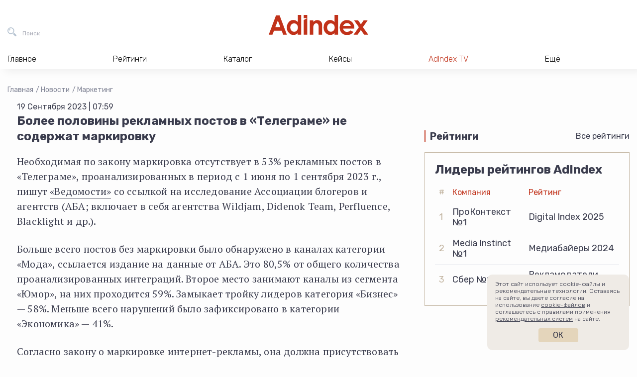

--- FILE ---
content_type: text/html; charset=utf-8
request_url: https://www.google.com/recaptcha/api2/anchor?ar=1&k=6Lc5HXwjAAAAALuIPNB4xap595GMxAj_wv_hgIcO&co=aHR0cHM6Ly9hZGluZGV4LnJ1OjQ0Mw..&hl=en&v=PoyoqOPhxBO7pBk68S4YbpHZ&size=invisible&anchor-ms=20000&execute-ms=30000&cb=9ahvuum5bhnh
body_size: 48633
content:
<!DOCTYPE HTML><html dir="ltr" lang="en"><head><meta http-equiv="Content-Type" content="text/html; charset=UTF-8">
<meta http-equiv="X-UA-Compatible" content="IE=edge">
<title>reCAPTCHA</title>
<style type="text/css">
/* cyrillic-ext */
@font-face {
  font-family: 'Roboto';
  font-style: normal;
  font-weight: 400;
  font-stretch: 100%;
  src: url(//fonts.gstatic.com/s/roboto/v48/KFO7CnqEu92Fr1ME7kSn66aGLdTylUAMa3GUBHMdazTgWw.woff2) format('woff2');
  unicode-range: U+0460-052F, U+1C80-1C8A, U+20B4, U+2DE0-2DFF, U+A640-A69F, U+FE2E-FE2F;
}
/* cyrillic */
@font-face {
  font-family: 'Roboto';
  font-style: normal;
  font-weight: 400;
  font-stretch: 100%;
  src: url(//fonts.gstatic.com/s/roboto/v48/KFO7CnqEu92Fr1ME7kSn66aGLdTylUAMa3iUBHMdazTgWw.woff2) format('woff2');
  unicode-range: U+0301, U+0400-045F, U+0490-0491, U+04B0-04B1, U+2116;
}
/* greek-ext */
@font-face {
  font-family: 'Roboto';
  font-style: normal;
  font-weight: 400;
  font-stretch: 100%;
  src: url(//fonts.gstatic.com/s/roboto/v48/KFO7CnqEu92Fr1ME7kSn66aGLdTylUAMa3CUBHMdazTgWw.woff2) format('woff2');
  unicode-range: U+1F00-1FFF;
}
/* greek */
@font-face {
  font-family: 'Roboto';
  font-style: normal;
  font-weight: 400;
  font-stretch: 100%;
  src: url(//fonts.gstatic.com/s/roboto/v48/KFO7CnqEu92Fr1ME7kSn66aGLdTylUAMa3-UBHMdazTgWw.woff2) format('woff2');
  unicode-range: U+0370-0377, U+037A-037F, U+0384-038A, U+038C, U+038E-03A1, U+03A3-03FF;
}
/* math */
@font-face {
  font-family: 'Roboto';
  font-style: normal;
  font-weight: 400;
  font-stretch: 100%;
  src: url(//fonts.gstatic.com/s/roboto/v48/KFO7CnqEu92Fr1ME7kSn66aGLdTylUAMawCUBHMdazTgWw.woff2) format('woff2');
  unicode-range: U+0302-0303, U+0305, U+0307-0308, U+0310, U+0312, U+0315, U+031A, U+0326-0327, U+032C, U+032F-0330, U+0332-0333, U+0338, U+033A, U+0346, U+034D, U+0391-03A1, U+03A3-03A9, U+03B1-03C9, U+03D1, U+03D5-03D6, U+03F0-03F1, U+03F4-03F5, U+2016-2017, U+2034-2038, U+203C, U+2040, U+2043, U+2047, U+2050, U+2057, U+205F, U+2070-2071, U+2074-208E, U+2090-209C, U+20D0-20DC, U+20E1, U+20E5-20EF, U+2100-2112, U+2114-2115, U+2117-2121, U+2123-214F, U+2190, U+2192, U+2194-21AE, U+21B0-21E5, U+21F1-21F2, U+21F4-2211, U+2213-2214, U+2216-22FF, U+2308-230B, U+2310, U+2319, U+231C-2321, U+2336-237A, U+237C, U+2395, U+239B-23B7, U+23D0, U+23DC-23E1, U+2474-2475, U+25AF, U+25B3, U+25B7, U+25BD, U+25C1, U+25CA, U+25CC, U+25FB, U+266D-266F, U+27C0-27FF, U+2900-2AFF, U+2B0E-2B11, U+2B30-2B4C, U+2BFE, U+3030, U+FF5B, U+FF5D, U+1D400-1D7FF, U+1EE00-1EEFF;
}
/* symbols */
@font-face {
  font-family: 'Roboto';
  font-style: normal;
  font-weight: 400;
  font-stretch: 100%;
  src: url(//fonts.gstatic.com/s/roboto/v48/KFO7CnqEu92Fr1ME7kSn66aGLdTylUAMaxKUBHMdazTgWw.woff2) format('woff2');
  unicode-range: U+0001-000C, U+000E-001F, U+007F-009F, U+20DD-20E0, U+20E2-20E4, U+2150-218F, U+2190, U+2192, U+2194-2199, U+21AF, U+21E6-21F0, U+21F3, U+2218-2219, U+2299, U+22C4-22C6, U+2300-243F, U+2440-244A, U+2460-24FF, U+25A0-27BF, U+2800-28FF, U+2921-2922, U+2981, U+29BF, U+29EB, U+2B00-2BFF, U+4DC0-4DFF, U+FFF9-FFFB, U+10140-1018E, U+10190-1019C, U+101A0, U+101D0-101FD, U+102E0-102FB, U+10E60-10E7E, U+1D2C0-1D2D3, U+1D2E0-1D37F, U+1F000-1F0FF, U+1F100-1F1AD, U+1F1E6-1F1FF, U+1F30D-1F30F, U+1F315, U+1F31C, U+1F31E, U+1F320-1F32C, U+1F336, U+1F378, U+1F37D, U+1F382, U+1F393-1F39F, U+1F3A7-1F3A8, U+1F3AC-1F3AF, U+1F3C2, U+1F3C4-1F3C6, U+1F3CA-1F3CE, U+1F3D4-1F3E0, U+1F3ED, U+1F3F1-1F3F3, U+1F3F5-1F3F7, U+1F408, U+1F415, U+1F41F, U+1F426, U+1F43F, U+1F441-1F442, U+1F444, U+1F446-1F449, U+1F44C-1F44E, U+1F453, U+1F46A, U+1F47D, U+1F4A3, U+1F4B0, U+1F4B3, U+1F4B9, U+1F4BB, U+1F4BF, U+1F4C8-1F4CB, U+1F4D6, U+1F4DA, U+1F4DF, U+1F4E3-1F4E6, U+1F4EA-1F4ED, U+1F4F7, U+1F4F9-1F4FB, U+1F4FD-1F4FE, U+1F503, U+1F507-1F50B, U+1F50D, U+1F512-1F513, U+1F53E-1F54A, U+1F54F-1F5FA, U+1F610, U+1F650-1F67F, U+1F687, U+1F68D, U+1F691, U+1F694, U+1F698, U+1F6AD, U+1F6B2, U+1F6B9-1F6BA, U+1F6BC, U+1F6C6-1F6CF, U+1F6D3-1F6D7, U+1F6E0-1F6EA, U+1F6F0-1F6F3, U+1F6F7-1F6FC, U+1F700-1F7FF, U+1F800-1F80B, U+1F810-1F847, U+1F850-1F859, U+1F860-1F887, U+1F890-1F8AD, U+1F8B0-1F8BB, U+1F8C0-1F8C1, U+1F900-1F90B, U+1F93B, U+1F946, U+1F984, U+1F996, U+1F9E9, U+1FA00-1FA6F, U+1FA70-1FA7C, U+1FA80-1FA89, U+1FA8F-1FAC6, U+1FACE-1FADC, U+1FADF-1FAE9, U+1FAF0-1FAF8, U+1FB00-1FBFF;
}
/* vietnamese */
@font-face {
  font-family: 'Roboto';
  font-style: normal;
  font-weight: 400;
  font-stretch: 100%;
  src: url(//fonts.gstatic.com/s/roboto/v48/KFO7CnqEu92Fr1ME7kSn66aGLdTylUAMa3OUBHMdazTgWw.woff2) format('woff2');
  unicode-range: U+0102-0103, U+0110-0111, U+0128-0129, U+0168-0169, U+01A0-01A1, U+01AF-01B0, U+0300-0301, U+0303-0304, U+0308-0309, U+0323, U+0329, U+1EA0-1EF9, U+20AB;
}
/* latin-ext */
@font-face {
  font-family: 'Roboto';
  font-style: normal;
  font-weight: 400;
  font-stretch: 100%;
  src: url(//fonts.gstatic.com/s/roboto/v48/KFO7CnqEu92Fr1ME7kSn66aGLdTylUAMa3KUBHMdazTgWw.woff2) format('woff2');
  unicode-range: U+0100-02BA, U+02BD-02C5, U+02C7-02CC, U+02CE-02D7, U+02DD-02FF, U+0304, U+0308, U+0329, U+1D00-1DBF, U+1E00-1E9F, U+1EF2-1EFF, U+2020, U+20A0-20AB, U+20AD-20C0, U+2113, U+2C60-2C7F, U+A720-A7FF;
}
/* latin */
@font-face {
  font-family: 'Roboto';
  font-style: normal;
  font-weight: 400;
  font-stretch: 100%;
  src: url(//fonts.gstatic.com/s/roboto/v48/KFO7CnqEu92Fr1ME7kSn66aGLdTylUAMa3yUBHMdazQ.woff2) format('woff2');
  unicode-range: U+0000-00FF, U+0131, U+0152-0153, U+02BB-02BC, U+02C6, U+02DA, U+02DC, U+0304, U+0308, U+0329, U+2000-206F, U+20AC, U+2122, U+2191, U+2193, U+2212, U+2215, U+FEFF, U+FFFD;
}
/* cyrillic-ext */
@font-face {
  font-family: 'Roboto';
  font-style: normal;
  font-weight: 500;
  font-stretch: 100%;
  src: url(//fonts.gstatic.com/s/roboto/v48/KFO7CnqEu92Fr1ME7kSn66aGLdTylUAMa3GUBHMdazTgWw.woff2) format('woff2');
  unicode-range: U+0460-052F, U+1C80-1C8A, U+20B4, U+2DE0-2DFF, U+A640-A69F, U+FE2E-FE2F;
}
/* cyrillic */
@font-face {
  font-family: 'Roboto';
  font-style: normal;
  font-weight: 500;
  font-stretch: 100%;
  src: url(//fonts.gstatic.com/s/roboto/v48/KFO7CnqEu92Fr1ME7kSn66aGLdTylUAMa3iUBHMdazTgWw.woff2) format('woff2');
  unicode-range: U+0301, U+0400-045F, U+0490-0491, U+04B0-04B1, U+2116;
}
/* greek-ext */
@font-face {
  font-family: 'Roboto';
  font-style: normal;
  font-weight: 500;
  font-stretch: 100%;
  src: url(//fonts.gstatic.com/s/roboto/v48/KFO7CnqEu92Fr1ME7kSn66aGLdTylUAMa3CUBHMdazTgWw.woff2) format('woff2');
  unicode-range: U+1F00-1FFF;
}
/* greek */
@font-face {
  font-family: 'Roboto';
  font-style: normal;
  font-weight: 500;
  font-stretch: 100%;
  src: url(//fonts.gstatic.com/s/roboto/v48/KFO7CnqEu92Fr1ME7kSn66aGLdTylUAMa3-UBHMdazTgWw.woff2) format('woff2');
  unicode-range: U+0370-0377, U+037A-037F, U+0384-038A, U+038C, U+038E-03A1, U+03A3-03FF;
}
/* math */
@font-face {
  font-family: 'Roboto';
  font-style: normal;
  font-weight: 500;
  font-stretch: 100%;
  src: url(//fonts.gstatic.com/s/roboto/v48/KFO7CnqEu92Fr1ME7kSn66aGLdTylUAMawCUBHMdazTgWw.woff2) format('woff2');
  unicode-range: U+0302-0303, U+0305, U+0307-0308, U+0310, U+0312, U+0315, U+031A, U+0326-0327, U+032C, U+032F-0330, U+0332-0333, U+0338, U+033A, U+0346, U+034D, U+0391-03A1, U+03A3-03A9, U+03B1-03C9, U+03D1, U+03D5-03D6, U+03F0-03F1, U+03F4-03F5, U+2016-2017, U+2034-2038, U+203C, U+2040, U+2043, U+2047, U+2050, U+2057, U+205F, U+2070-2071, U+2074-208E, U+2090-209C, U+20D0-20DC, U+20E1, U+20E5-20EF, U+2100-2112, U+2114-2115, U+2117-2121, U+2123-214F, U+2190, U+2192, U+2194-21AE, U+21B0-21E5, U+21F1-21F2, U+21F4-2211, U+2213-2214, U+2216-22FF, U+2308-230B, U+2310, U+2319, U+231C-2321, U+2336-237A, U+237C, U+2395, U+239B-23B7, U+23D0, U+23DC-23E1, U+2474-2475, U+25AF, U+25B3, U+25B7, U+25BD, U+25C1, U+25CA, U+25CC, U+25FB, U+266D-266F, U+27C0-27FF, U+2900-2AFF, U+2B0E-2B11, U+2B30-2B4C, U+2BFE, U+3030, U+FF5B, U+FF5D, U+1D400-1D7FF, U+1EE00-1EEFF;
}
/* symbols */
@font-face {
  font-family: 'Roboto';
  font-style: normal;
  font-weight: 500;
  font-stretch: 100%;
  src: url(//fonts.gstatic.com/s/roboto/v48/KFO7CnqEu92Fr1ME7kSn66aGLdTylUAMaxKUBHMdazTgWw.woff2) format('woff2');
  unicode-range: U+0001-000C, U+000E-001F, U+007F-009F, U+20DD-20E0, U+20E2-20E4, U+2150-218F, U+2190, U+2192, U+2194-2199, U+21AF, U+21E6-21F0, U+21F3, U+2218-2219, U+2299, U+22C4-22C6, U+2300-243F, U+2440-244A, U+2460-24FF, U+25A0-27BF, U+2800-28FF, U+2921-2922, U+2981, U+29BF, U+29EB, U+2B00-2BFF, U+4DC0-4DFF, U+FFF9-FFFB, U+10140-1018E, U+10190-1019C, U+101A0, U+101D0-101FD, U+102E0-102FB, U+10E60-10E7E, U+1D2C0-1D2D3, U+1D2E0-1D37F, U+1F000-1F0FF, U+1F100-1F1AD, U+1F1E6-1F1FF, U+1F30D-1F30F, U+1F315, U+1F31C, U+1F31E, U+1F320-1F32C, U+1F336, U+1F378, U+1F37D, U+1F382, U+1F393-1F39F, U+1F3A7-1F3A8, U+1F3AC-1F3AF, U+1F3C2, U+1F3C4-1F3C6, U+1F3CA-1F3CE, U+1F3D4-1F3E0, U+1F3ED, U+1F3F1-1F3F3, U+1F3F5-1F3F7, U+1F408, U+1F415, U+1F41F, U+1F426, U+1F43F, U+1F441-1F442, U+1F444, U+1F446-1F449, U+1F44C-1F44E, U+1F453, U+1F46A, U+1F47D, U+1F4A3, U+1F4B0, U+1F4B3, U+1F4B9, U+1F4BB, U+1F4BF, U+1F4C8-1F4CB, U+1F4D6, U+1F4DA, U+1F4DF, U+1F4E3-1F4E6, U+1F4EA-1F4ED, U+1F4F7, U+1F4F9-1F4FB, U+1F4FD-1F4FE, U+1F503, U+1F507-1F50B, U+1F50D, U+1F512-1F513, U+1F53E-1F54A, U+1F54F-1F5FA, U+1F610, U+1F650-1F67F, U+1F687, U+1F68D, U+1F691, U+1F694, U+1F698, U+1F6AD, U+1F6B2, U+1F6B9-1F6BA, U+1F6BC, U+1F6C6-1F6CF, U+1F6D3-1F6D7, U+1F6E0-1F6EA, U+1F6F0-1F6F3, U+1F6F7-1F6FC, U+1F700-1F7FF, U+1F800-1F80B, U+1F810-1F847, U+1F850-1F859, U+1F860-1F887, U+1F890-1F8AD, U+1F8B0-1F8BB, U+1F8C0-1F8C1, U+1F900-1F90B, U+1F93B, U+1F946, U+1F984, U+1F996, U+1F9E9, U+1FA00-1FA6F, U+1FA70-1FA7C, U+1FA80-1FA89, U+1FA8F-1FAC6, U+1FACE-1FADC, U+1FADF-1FAE9, U+1FAF0-1FAF8, U+1FB00-1FBFF;
}
/* vietnamese */
@font-face {
  font-family: 'Roboto';
  font-style: normal;
  font-weight: 500;
  font-stretch: 100%;
  src: url(//fonts.gstatic.com/s/roboto/v48/KFO7CnqEu92Fr1ME7kSn66aGLdTylUAMa3OUBHMdazTgWw.woff2) format('woff2');
  unicode-range: U+0102-0103, U+0110-0111, U+0128-0129, U+0168-0169, U+01A0-01A1, U+01AF-01B0, U+0300-0301, U+0303-0304, U+0308-0309, U+0323, U+0329, U+1EA0-1EF9, U+20AB;
}
/* latin-ext */
@font-face {
  font-family: 'Roboto';
  font-style: normal;
  font-weight: 500;
  font-stretch: 100%;
  src: url(//fonts.gstatic.com/s/roboto/v48/KFO7CnqEu92Fr1ME7kSn66aGLdTylUAMa3KUBHMdazTgWw.woff2) format('woff2');
  unicode-range: U+0100-02BA, U+02BD-02C5, U+02C7-02CC, U+02CE-02D7, U+02DD-02FF, U+0304, U+0308, U+0329, U+1D00-1DBF, U+1E00-1E9F, U+1EF2-1EFF, U+2020, U+20A0-20AB, U+20AD-20C0, U+2113, U+2C60-2C7F, U+A720-A7FF;
}
/* latin */
@font-face {
  font-family: 'Roboto';
  font-style: normal;
  font-weight: 500;
  font-stretch: 100%;
  src: url(//fonts.gstatic.com/s/roboto/v48/KFO7CnqEu92Fr1ME7kSn66aGLdTylUAMa3yUBHMdazQ.woff2) format('woff2');
  unicode-range: U+0000-00FF, U+0131, U+0152-0153, U+02BB-02BC, U+02C6, U+02DA, U+02DC, U+0304, U+0308, U+0329, U+2000-206F, U+20AC, U+2122, U+2191, U+2193, U+2212, U+2215, U+FEFF, U+FFFD;
}
/* cyrillic-ext */
@font-face {
  font-family: 'Roboto';
  font-style: normal;
  font-weight: 900;
  font-stretch: 100%;
  src: url(//fonts.gstatic.com/s/roboto/v48/KFO7CnqEu92Fr1ME7kSn66aGLdTylUAMa3GUBHMdazTgWw.woff2) format('woff2');
  unicode-range: U+0460-052F, U+1C80-1C8A, U+20B4, U+2DE0-2DFF, U+A640-A69F, U+FE2E-FE2F;
}
/* cyrillic */
@font-face {
  font-family: 'Roboto';
  font-style: normal;
  font-weight: 900;
  font-stretch: 100%;
  src: url(//fonts.gstatic.com/s/roboto/v48/KFO7CnqEu92Fr1ME7kSn66aGLdTylUAMa3iUBHMdazTgWw.woff2) format('woff2');
  unicode-range: U+0301, U+0400-045F, U+0490-0491, U+04B0-04B1, U+2116;
}
/* greek-ext */
@font-face {
  font-family: 'Roboto';
  font-style: normal;
  font-weight: 900;
  font-stretch: 100%;
  src: url(//fonts.gstatic.com/s/roboto/v48/KFO7CnqEu92Fr1ME7kSn66aGLdTylUAMa3CUBHMdazTgWw.woff2) format('woff2');
  unicode-range: U+1F00-1FFF;
}
/* greek */
@font-face {
  font-family: 'Roboto';
  font-style: normal;
  font-weight: 900;
  font-stretch: 100%;
  src: url(//fonts.gstatic.com/s/roboto/v48/KFO7CnqEu92Fr1ME7kSn66aGLdTylUAMa3-UBHMdazTgWw.woff2) format('woff2');
  unicode-range: U+0370-0377, U+037A-037F, U+0384-038A, U+038C, U+038E-03A1, U+03A3-03FF;
}
/* math */
@font-face {
  font-family: 'Roboto';
  font-style: normal;
  font-weight: 900;
  font-stretch: 100%;
  src: url(//fonts.gstatic.com/s/roboto/v48/KFO7CnqEu92Fr1ME7kSn66aGLdTylUAMawCUBHMdazTgWw.woff2) format('woff2');
  unicode-range: U+0302-0303, U+0305, U+0307-0308, U+0310, U+0312, U+0315, U+031A, U+0326-0327, U+032C, U+032F-0330, U+0332-0333, U+0338, U+033A, U+0346, U+034D, U+0391-03A1, U+03A3-03A9, U+03B1-03C9, U+03D1, U+03D5-03D6, U+03F0-03F1, U+03F4-03F5, U+2016-2017, U+2034-2038, U+203C, U+2040, U+2043, U+2047, U+2050, U+2057, U+205F, U+2070-2071, U+2074-208E, U+2090-209C, U+20D0-20DC, U+20E1, U+20E5-20EF, U+2100-2112, U+2114-2115, U+2117-2121, U+2123-214F, U+2190, U+2192, U+2194-21AE, U+21B0-21E5, U+21F1-21F2, U+21F4-2211, U+2213-2214, U+2216-22FF, U+2308-230B, U+2310, U+2319, U+231C-2321, U+2336-237A, U+237C, U+2395, U+239B-23B7, U+23D0, U+23DC-23E1, U+2474-2475, U+25AF, U+25B3, U+25B7, U+25BD, U+25C1, U+25CA, U+25CC, U+25FB, U+266D-266F, U+27C0-27FF, U+2900-2AFF, U+2B0E-2B11, U+2B30-2B4C, U+2BFE, U+3030, U+FF5B, U+FF5D, U+1D400-1D7FF, U+1EE00-1EEFF;
}
/* symbols */
@font-face {
  font-family: 'Roboto';
  font-style: normal;
  font-weight: 900;
  font-stretch: 100%;
  src: url(//fonts.gstatic.com/s/roboto/v48/KFO7CnqEu92Fr1ME7kSn66aGLdTylUAMaxKUBHMdazTgWw.woff2) format('woff2');
  unicode-range: U+0001-000C, U+000E-001F, U+007F-009F, U+20DD-20E0, U+20E2-20E4, U+2150-218F, U+2190, U+2192, U+2194-2199, U+21AF, U+21E6-21F0, U+21F3, U+2218-2219, U+2299, U+22C4-22C6, U+2300-243F, U+2440-244A, U+2460-24FF, U+25A0-27BF, U+2800-28FF, U+2921-2922, U+2981, U+29BF, U+29EB, U+2B00-2BFF, U+4DC0-4DFF, U+FFF9-FFFB, U+10140-1018E, U+10190-1019C, U+101A0, U+101D0-101FD, U+102E0-102FB, U+10E60-10E7E, U+1D2C0-1D2D3, U+1D2E0-1D37F, U+1F000-1F0FF, U+1F100-1F1AD, U+1F1E6-1F1FF, U+1F30D-1F30F, U+1F315, U+1F31C, U+1F31E, U+1F320-1F32C, U+1F336, U+1F378, U+1F37D, U+1F382, U+1F393-1F39F, U+1F3A7-1F3A8, U+1F3AC-1F3AF, U+1F3C2, U+1F3C4-1F3C6, U+1F3CA-1F3CE, U+1F3D4-1F3E0, U+1F3ED, U+1F3F1-1F3F3, U+1F3F5-1F3F7, U+1F408, U+1F415, U+1F41F, U+1F426, U+1F43F, U+1F441-1F442, U+1F444, U+1F446-1F449, U+1F44C-1F44E, U+1F453, U+1F46A, U+1F47D, U+1F4A3, U+1F4B0, U+1F4B3, U+1F4B9, U+1F4BB, U+1F4BF, U+1F4C8-1F4CB, U+1F4D6, U+1F4DA, U+1F4DF, U+1F4E3-1F4E6, U+1F4EA-1F4ED, U+1F4F7, U+1F4F9-1F4FB, U+1F4FD-1F4FE, U+1F503, U+1F507-1F50B, U+1F50D, U+1F512-1F513, U+1F53E-1F54A, U+1F54F-1F5FA, U+1F610, U+1F650-1F67F, U+1F687, U+1F68D, U+1F691, U+1F694, U+1F698, U+1F6AD, U+1F6B2, U+1F6B9-1F6BA, U+1F6BC, U+1F6C6-1F6CF, U+1F6D3-1F6D7, U+1F6E0-1F6EA, U+1F6F0-1F6F3, U+1F6F7-1F6FC, U+1F700-1F7FF, U+1F800-1F80B, U+1F810-1F847, U+1F850-1F859, U+1F860-1F887, U+1F890-1F8AD, U+1F8B0-1F8BB, U+1F8C0-1F8C1, U+1F900-1F90B, U+1F93B, U+1F946, U+1F984, U+1F996, U+1F9E9, U+1FA00-1FA6F, U+1FA70-1FA7C, U+1FA80-1FA89, U+1FA8F-1FAC6, U+1FACE-1FADC, U+1FADF-1FAE9, U+1FAF0-1FAF8, U+1FB00-1FBFF;
}
/* vietnamese */
@font-face {
  font-family: 'Roboto';
  font-style: normal;
  font-weight: 900;
  font-stretch: 100%;
  src: url(//fonts.gstatic.com/s/roboto/v48/KFO7CnqEu92Fr1ME7kSn66aGLdTylUAMa3OUBHMdazTgWw.woff2) format('woff2');
  unicode-range: U+0102-0103, U+0110-0111, U+0128-0129, U+0168-0169, U+01A0-01A1, U+01AF-01B0, U+0300-0301, U+0303-0304, U+0308-0309, U+0323, U+0329, U+1EA0-1EF9, U+20AB;
}
/* latin-ext */
@font-face {
  font-family: 'Roboto';
  font-style: normal;
  font-weight: 900;
  font-stretch: 100%;
  src: url(//fonts.gstatic.com/s/roboto/v48/KFO7CnqEu92Fr1ME7kSn66aGLdTylUAMa3KUBHMdazTgWw.woff2) format('woff2');
  unicode-range: U+0100-02BA, U+02BD-02C5, U+02C7-02CC, U+02CE-02D7, U+02DD-02FF, U+0304, U+0308, U+0329, U+1D00-1DBF, U+1E00-1E9F, U+1EF2-1EFF, U+2020, U+20A0-20AB, U+20AD-20C0, U+2113, U+2C60-2C7F, U+A720-A7FF;
}
/* latin */
@font-face {
  font-family: 'Roboto';
  font-style: normal;
  font-weight: 900;
  font-stretch: 100%;
  src: url(//fonts.gstatic.com/s/roboto/v48/KFO7CnqEu92Fr1ME7kSn66aGLdTylUAMa3yUBHMdazQ.woff2) format('woff2');
  unicode-range: U+0000-00FF, U+0131, U+0152-0153, U+02BB-02BC, U+02C6, U+02DA, U+02DC, U+0304, U+0308, U+0329, U+2000-206F, U+20AC, U+2122, U+2191, U+2193, U+2212, U+2215, U+FEFF, U+FFFD;
}

</style>
<link rel="stylesheet" type="text/css" href="https://www.gstatic.com/recaptcha/releases/PoyoqOPhxBO7pBk68S4YbpHZ/styles__ltr.css">
<script nonce="TO6gMXJLLnH8qhB66rnlKg" type="text/javascript">window['__recaptcha_api'] = 'https://www.google.com/recaptcha/api2/';</script>
<script type="text/javascript" src="https://www.gstatic.com/recaptcha/releases/PoyoqOPhxBO7pBk68S4YbpHZ/recaptcha__en.js" nonce="TO6gMXJLLnH8qhB66rnlKg">
      
    </script></head>
<body><div id="rc-anchor-alert" class="rc-anchor-alert"></div>
<input type="hidden" id="recaptcha-token" value="[base64]">
<script type="text/javascript" nonce="TO6gMXJLLnH8qhB66rnlKg">
      recaptcha.anchor.Main.init("[\x22ainput\x22,[\x22bgdata\x22,\x22\x22,\[base64]/[base64]/bmV3IFpbdF0obVswXSk6Sz09Mj9uZXcgWlt0XShtWzBdLG1bMV0pOks9PTM/bmV3IFpbdF0obVswXSxtWzFdLG1bMl0pOks9PTQ/[base64]/[base64]/[base64]/[base64]/[base64]/[base64]/[base64]/[base64]/[base64]/[base64]/[base64]/[base64]/[base64]/[base64]\\u003d\\u003d\x22,\[base64]\\u003d\x22,\x22w5/Dv8KRV1nCosKqw7XDpzLChXrDnzLCjTcLwpfCq8Kaw6PDlzcaNFdPwpxFdsKTwrY0wonDpz7Dsw3DvV52RDrCtsKfw7DDocOhcy7DhHLCpVHDuSDCmcKyXsKsAsOZwpZCM8Kow5Bwe8KZwrY/ZsODw5JgX15lfETCjMOhHRDCoDnDp1fDoh3DsHt/[base64]/DikXDnMO4OcK3YsOWw7UFGsOpHMKAw5oGwoTCgsKmw7nDkhzDt8OoZsK6fD9sdwHDscO2DsOUw63DqMKawpZ4w4PDgw40OlzChSY6f0QAMm0Bw74JE8OlwpliJBzCgC7Dv8Odwp1qwrxyNsKyD1HDowYGbsK+RydGw5rClcOOd8KaaFFEw7t6Im/[base64]/CrsK3w4rDsR41ZHcTw7tZwqzDmMKowosVGMOLwo7Dng9XwoDCi1XDjBHDjcKrw5gVwqgpW3powqZaGsKPwpIVcWXCoB/CpnR2w7J7wpdrHHDDpxDDrsK5woBoHMOwwq/CtMOcYTgNw71gcBMcw6wKNMK9w4Rmwo5cwrI3WsKNKsKwwrBFaiBHOV3CsjJNF3fDuMK4N8KnMcOwCcKCC1YUw5wTVA/DnHzCvMOJwq7DhsOPwptXMmvDmsOgJm/DqxZIHVhINsKgJMKKcMKPw5TCsTbDu8Ojw4PDsmY3CSp2w4zDr8KcIMONeMKzw6A5wpjCgcK6QMKlwrErwonDnBoiDDpzw7TDu0wlKsOnw7wCwq/DgsOgZBN2PsKgNDvCvErDiMOtFsKJGSPCucOfwoDDiAfCvsKyeAcqw7pfXRfClHkBwrZGD8KAwoZGGcOlUxjCl3pIwoIOw7TDi2lcwp5eH8OHSlnCnAnCrX5tDFJcwpt/woDCmWxQwppNw5hMRSXCksOCAsODwrXCulAiWityHyrDsMOOw7jDtsKww7RaRcO/[base64]/w6rCuzZQwp3Ds2Qrwq3DvMKIwpJPw7/DkgA9wrzCvmDCmsK8wpdVw7IAcsOdLwZMwqXDoTLCjnvDq2/DrHXChMOYN0Zuwp8yw7XCsS3CvMOOw7knwr5OJsOHwr3DnMKCwpnCujEUwr3DsMOVETYtwrXChhB6UmZaw7TCvxUdO2nClxrCj1TCj8OewoLDlUXDhFHDtMK+B3lewovDi8KSwrjDvsOJUMK3wp8cYhzDsyccwr3DqXQAdcOVV8O/cTrDq8OJEMOLZMK7wp5uw73Cl2TCgcK+fcKVZcOLwowdMsO1w694wprDrMOsS0EeIMKIw6drQcKbWmLDu8OzwpdTYcKGw77CsQHCpCU7wrUMwoN8csOCVMKwIE/DtWB4UcKMwqjDjcK5w4vDnsKZw7/Dow/[base64]/DjXXDhMKiworCnQrDiDhZaB/[base64]/CrsOvIl51wqrCjVVsw7PDqMOje8Oyw5XChMOaXEMoAMOUwpAed8OwRQcMKMOEw5XCrcOPw4fCvMKOC8KwwqIvEcK6wpnCvATDi8OTRFHDqSszwoAvwpzCnMOuwoZ4a1jDmcOyICldCldiwprDqW1jw7fCvMKvbMOtLXxPw7YQN8K/w5fCpMO4wrfCgsOmWHpWBjdwe3gBwojDk1pAI8Okwp4DwqV7G8OQGMKnOcOUw7jCr8KXAcONwrXChcKvw5gow4Eew4AWT8O0PSVNw6DCkMOLworChsKCwqfDlGnChVPChcOFwrNgwrHCn8K7YMO9wohfccOHw6DCmjN8B8KEwoYqw7Qnwr/Dm8Kmwq1GMsKmTsKUwqrDuwXDjUXDu3RCRQ1mO1zCh8KqMsOfKUQTEGDDigV/Lz89w5kjW3nDizFUAgfCqmtbwpR3wohcBMOGfcOywoPDv8KmYcKawrAlEHFHfsKKwrnDtMO3wodtw4wvw77DhcKFbsOAwpIiYcKGwq5cwq/CnsKGwo5nOMKqdsONecK9woFHw5J1woxTw67CsHZJw6nDusOewqwAc8OPKH7CpcOPDDHCpgfDscOZwp3DhBMDw5DCmsOzQsO4TMOgwqwVGE1bw7jCgcO+wrYSNmvCl8Kpw47Cg1w7wqPDmcObdHrDisO1MTHCn8OJPB/[base64]/DosKWHj3CmMKYw63Du8O3wprClMKaVxEhw54bC0bDoMK5w6TDusODw4TDmcKqwpXCgnDDt0p9w6/Do8O9BiNgXh7DiAZJwpDCuMKmwqXCr2/DoMKqw4Bww63Cj8Kjw4JBd8OiwoLCgx7Dki/DlHglcwrCg3AmfQI1wqdnVcOUWiw9VlbDs8Ojw4Yuw71gw7DCvgDDtjvCscOkw77CsMOqw5IHEsKvZ8O3ehF/[base64]/CsCQ/[base64]/CiQkQfxPCrMKCwo7CvxvDm3/Dt8OMwovCqzvDpRPCocORS8KnPcKCwrXDt8OlIsKWQcOdw5jDgHfCgF3CunQ3w4nCsMOOBCJgwobDjDVYw6c2w4ttw7lxC3oywqcRwp9yUCBtbHbDmkzDp8KQdGljwoBYShnCmS1nVsKFRMOzw57CuXHCjsKuwobDmsOfIcONbADCtCxPw7DDok/DncO8w6sIwpfDncKTMRjDvTYLwoLDswI5Zw/DgsOKwoFGw63DkQBmDMK0w6R0wpfDuMKiw7nDk3EUwo3Ci8KWwr5pwpRyBMOCw5fCisK5MMO9GMKqwqzCjcKSw7BFw7TDgsKGw41UW8KqT8OTAMOrw57Cj0jCs8OrChvCj3PCuHdMwqDCgsK6UMOcwpNsw5sRGnlPwqMDFMK0w7Y/A3EnwoEmwpXDp2bCt8OMHHI2woTCmhZNOcOowpfDtcOaworCi3/DqMK9Zh1twozDuXVWF8OtwoJgwo/[base64]/[base64]/w5rCrnPCk8OwRMOqwpnCsTh3KkXDisOpwrPClFLDnXEew7lsJEnCosOSwot4b8OQMMKlLntXw5PDtHE/w45YdFvDg8OiOzVvwrFMwpvCscKCw5JOwrvCisOaFcKqw45WMllUR2MLQsO2FcOSwqk5wrgvw7FrRsO/ZSZ1VWUYw4TDkWzDssOuLRUtfFw+w7vCjkJpZ21TAl3DlVrCrhYwZnc3wrHDoVPCnW9KZ04ibnIUCcK9w605IjXCncKuw7UnwqELXsKdKsKjDRR/AcOhw515wpNJwoDDucOTQMOCHVHDm8ORCcKjwqTDvSp8woXDqnbCkWrCj8OAwr7CtMKRwo0kw7EqLg8Zwpc6eh45wr7DvcORbcKew5XCv8Kww5olO8KREBUDw7g9PsOEw4dlw5ZTIcKLw6tcw6giwoXCv8O7PALDnGnDhcOaw6LDjWBoAsO5w5TDsS0MEVnDl3c5wrE/AMOpw40RfkfDjMO9STRkwp5idcO5wovDg8K1XsOtQsKyw7LCpMK4QQlIwq4lbsKJWcO/[base64]/McONwpDDogXCisO3F1DDuDTCmg3DszLDocOiw7ANw5vCqjnDhFEXwrZcw4ESDsOdSMKaw7Bvwr1UwprCuWjDmFc7w6XDoyfCtl7DvAUYwrjDm8Kow7l/f1rDohzCgMOdw4Ebw7fDvsKRw4rCt03CpcKawprCtcKyw4I0DEPCsnXDjV0NKmrCv0o0w4JhwpTCokLDik/Cq8KKw5PCkjIlwrzCh8Kcwq1nSsO9wrtkIW7DvRwCXcOLwq0Tw7/CgMKmwq/DisOtDhDDqcKFw7vCthvDrsKOKMKlw7nDicKwwrfCq005BcOnM0Faw6IDwqtqwp9jw5F+w7DCg2JKA8Klwqpqw5B0E0U1wq/Dpw7CusKJworCnC/[base64]/CcKEw4BwwpDCpMKwQsOjDxEVwqI/[base64]/CqHlWSMKsRcK6wrEUEkomAyZ1VcKxwqnCtQrDnMKDwrjChBIlJgg/Wh4jw7sVwp7CnXZ3wrrCuRbCrXjDisOEAMOxTsKNwroZPgnDr8KUAlvDsMOfwqHDkjzCq30Gwq7ChA8Lwp3DvjzDtsOSw4Zawr3ClsOVw65fw4UuwohVw6sHDcKfIsOjEU/DkcK7C1gqY8KNw5Axw7HDpW7CqE52w4vDvMO/w7xUEMKFEHXDtcO1OMOfWyjCl1rDusOIThp3GBbDssOBAWHDgsObwoLDvh/CoT/[base64]/E8OXw6fDjcKpJ8KoKsKow5o4w4FTwpPCoELCusK3EUBGdnzDh27CknJ9OFVVY1LDizrDr27Dk8OzHCoqdsK/woXDjn3DsBXDhsK+wr7DoMOEwr9vw79vBDDDnGLCoADDngTDnkPCq8OQOsKEe8K+w7DDhGU+Zm7Ch8O3w6NAw7lmIgnCmzJiJipKw6lZNSUaw6wYw6rDq8OHwqlBP8KpwqlfUB9BQA/Cr8K/OMOTBsOoXCBywpZ5dMKKekkew7oGw6pCw4jDi8O3w4AqfgDCucOTw6DCiF5VM1cBd8OPITrCosK4wq4AZMKieRwOFMOhesO4wq8HXXw5XsO7elLDl1nDm8Kcw7zDj8KmacOjwpsVw5jDusKMAyPCmsKAT8OMQBZTUcO/JknCjyQHw5HDiT/DjWDCnDrDmh7DkkQIw6fDjAnDk8KpNzxMLsKVw4QfwqQ8w67DjwcXw55NDsKRUxDCp8KwacKudjzChmzDh1Q9RD83D8KfPMKAw4oOw6VSGcO/w4fDmG0PM2/DnsKgwql1IcOMXVDCsMOQwr7Cv8KfwqpbwqchQnVpN1zCjiTCk3/[base64]/DgG5swpDDsANfwrPCt8K0JV1yJTEgf8OpCFvCq0N/[base64]/DiXbCtgXCvURYwrnDssObw4k2B8OCw6vCh8KWw4VjU8O0wqXDpcK9ZsOgTsOPw50eMQtGwq/Di2bDicK3ccKCw7ArwrcMBcOCUcKdwo0tw7F3FinDhUAtw7XCvFs7wqEOJAfCp8OMw4zCpn/DtCNmbMO6DgfCisKewovCtsOQwqjCh2Y0AcKfwrkvSivCksOjwpkJbQkuw4bCmcKTFcOIw7ZBaQbDqMKMwoZmw5prbMKqw6XDjcOmwrrDk8OJaHPDkVReG0/Dr1JUGDAbIMOSw4U6PsOzTcKeEsOuw6AHTsKrwpYzNsKCQMKCfVMDw4PCtMK+X8O1SB0cQ8OgRMOMwoHCuBofSRcwwpVfwofCr8Kzw4kjB8O9G8OAw4kww5/[base64]/CgQcYwpnCiMKDwrLCqUtUwpQCw4QXGMO4w4LDuwvDkn7CvMOPR8Knw6/DrMK6VMO4worCnsO2wrEzw71DfkjDqcOHMit1wpLCs8OmwobDpsKGwoBMwrPDucO8wr8Fw4/Dp8OrwoHCkcOGXDQDYgXDi8OhHcK/XAjDkRw5HEPCtCNKw4PCtWvCrcO0wpIdwoowVGV/VsKLw5EtAXQEw7HCmW0Ww67DvcKKUQErw7kcw7nDi8KLE8OAwrvCiWcDw7jCg8KkFHbDkcKvw6TCuRw5CW5zw6ZfBsK4fgHClnvDnsK8C8OZG8OmwoXDozfCn8OAbMKwwr/Dl8K2CsOlwqsww6zDsQYCacK/wqQQDgLCtjzDlsK/[base64]/CqW4nZsKowofDo0JmVMOLcFMXG8OtMyMiwoLCkcKjLh/Dg8OUwqHDkhVMwqzDh8Oxw7A7w5LDocORFcOLCi9WwpjCsi3DpE00wonCs0FlwpjDk8K7ckgyb8OkKz9UKm7DrMO8IsKcwq/DocKmR3EYw5xGPsKLC8OPLsOXWsOoKcOsw7/Cq8OSPSTCihkBwp/CscO/[base64]/CsUfCucOZw6LCg8K0w53CnsOcwqANwrVYYsOpwpZMbjPDvMOiP8KuwoElwqDCtnXChMK2w67DlhPCqcOMQEshw4vDvgwKQxl4eFVoSSl8w7zCnVxTKcO4XsK/[base64]/Cs8OBwpNGdwsxPMKmUsKwwpN4w5p4wpMCasKswoVEwqgKwodWwrjDqMO3DcK8VglZwp/DtMKqAMO2fT3CqcOjw77DkcK1wr0jScKZwpbCgB3DncKswo3DncO3W8OzwprCssO/L8Oywp7DkcOGWMOUwpxXFcKSwrTCgcK0XMOcB8ObXSPDtVkLw4p8w4PCs8KGXcKjw5nDrG5vwpHCkMKSwq5mSDvDncOUWcOywobCnG/[base64]/DhMKNwqPCrybCo8K9w71mw5w/woDDncKywp0WMBQAacKpw6sPwr/CpzYnwqEGTMKiw7wHwrskF8ORcsK/w53DpMOHbcKNwqpQw6PDu8KjOiYrMcOzAA7ClcOuwqFmw5ttwrlAwq/DhsOXe8KIw5DClcKawp8aPE/DocKNwpHCq8K/PABDw6zDicKVCkPCrsONwobDv8O7w4vCmMOrw40+w67Cp8KoT8OJT8OdGA3DuALClMKGHTfDgsOEw5DCsMODORAVKVJdw71XwpIWw4QSwpEIE03CkDPDiWLChUsVecOtDDgRwocEwrfDswjDtMOvwr5qEcK/YSXCgBHDnMKrCA3CpXvDqEdtb8KPXn96bmrDusOjw5EswoE5esO0w73CvDrDn8Oew5pywr7CnGLCpUsfT0/[base64]/JsOmwrXCucOxewfDgcK/Um8kwojCisOsYSZGw6RES8Kuw47DhcOqwrkuw7ZAw4/ChMKtN8K3Plg9bsOxwpgmw7PCr8O9QMKUwr/DnE7CtcKsZsKOEsKhw48vw7PDsxpCwpTDnsOgw5/DoF/[base64]/[base64]/woAFJMKIwrFCw4hLwqzDjT5HwqDCocOzUiTCujsEFj8qwqkMBcKMUFcqw4cTwrzCtMOGKcKYRsKlZgbCg8KRaS/[base64]/DuwJPw5TDr8K4MztRwoZuJsKfw6jCq1DCrjAMw7dSIcOlQMOVAnPDpnjDpMOtwpHClsKTQhN9eDRBwpECwroAw4PDnMO3Hx7Cv8Kqw7lYJR1EwqNLw4LCnMKiw6FpRMK2woPDsCbCgzV/KsK3w5NBMcO9X0rCkcOZwrc3wqnCuMKlbSbCmMORw4EMw6sGw6bCuHQxQcOESj56RULCu8K4Kx19wrvDgsKeCMOyw7LChA88UsKbWsKDw5/[base64]/DrQoqwpDCqBjCkwlkwpLCp8KELsKoBz/CpcKKwpFYCsOMw6/DrQgvwrQGE8OhTcO3w5jDucOCDsKowrtyM8KUEcOpE0xywqjDhS3DgSLDvBvCu3/[base64]/DtcKKal3DmMKfw7NTKm90EMOsGcOOGTllbAXChW7DgQEuw4DCk8OQwqFmfTjCqW5dGsKnw4zCniLCgUfDmcObfMO8w6kXNMKRZHRRw748C8OnCkBGwonDszc2OnwFwq7DgnoIwroXw5sfdFoEcMKLw5tvwp5qecKpwoUEDMKyX8OhGFvCs8OFdy0Rw4XCg8K/I11bFm/DhMOxw684VzJgwolNwo7DkcO8KcOuw4cdw7PDpWHDicKBwrzDr8ORYMOnb8Kgw4rDpsK9EsOmXMKCwrLDpWHDnTrDsGYKThnDu8O/w67DsD/CvsONwrxlw6jClBFZw7HDkjIVXcKTfHrDh2TDkCjDlTvDisKZw7Y9cMK0Z8OlIMOxDMOBwpnCqsKaw5cVw54iwp1Ebk7Cm3fDmMKUS8Okw6syw7rDn2DDhcOlKE83Z8ORH8KteGrCssOqbzE3NcOjwq1fEkrCnERIwoc/bsKaJ3gLw4zDjXfDpsOEwpl0P8Obwq/CnlE8w4UWdsOVHzTCsnDDtn8VQSjCtcKPw73DszIgOH4MEcKKwqE3wpdTw6HDpEkrPx3CrjvDqsOUZxfDqsOhwpZzw5gpwqYSwp0GfMK4aDwZcsOKwpLCn1Ifw7/[base64]/DiwLCiMOvwpEMZS5Gw4sANcKlF8O+w6bDr3wkfMOvwpYSSsK7worDsA3CtkDClQdZLMOWw5dpw4x7wpAieGPCkMKzC2V2BsK/UWAwwoAOF3XCl8KawrIfYcOSwqUhwonDocKbw547w5/Cjz7CrcOXw6Atw5bDtsKVw49awqMEA8KWYMK5SScKwo3CosK8w5zDiw3DrFoWw4/DkHsDacOBHBwWw50nwqBSNTTDpXRWw4p6wrrChsK9woXCnidCIMOow5PCn8KDD8O5AsO2w6xJw6bCocOLQsOyY8OybMK5cTzCswhLw7bDp8KJw7vDgCPDncO/w6JpUnPDvFByw6F8bkbChibCusO7W15CZMKHLcKcwp7Dp0ZPw7nCnTXDnyfDhsOdwoUnUFvCqcKaaA03wogowqcWw53CkMKBBAhvw6XCk8Kiw79BE1LDn8Kqw6PCm20ww7vDqcKbZkdnRcK4JcOjw4TCjRbDiMOdw4bCosOOFsOuG8KeDsOIw4/Cn0vDp3UEwpvCtF1BIjZSwo8ucUoJwpnDkVDDncKgUMOKMcOWLsOGwrPCjsO9YsO1wobDucOabsOnwq3DrsKdMGfDlm/CuCTDkBwiLFQnwojDqXHCscOCw67DtcOFwrBlEsKvwoN6NxhMwqp7w7R1wqfDhXwrwpPCiDE+QsOxwpTCq8OEdE7DlsKhcsO6KcO+BhMsMTDDs8KPCsKZwq5CwrjCjD03w7k4w5fCjcOEQHBLaAJawrzDqh7CtmjCt0nDpMOXAsOrw5LDvXHDoMKeHU/DnAYhwpUhHMKuw67DvcKcPcKFw73ChMKaXEvDn2PDjRjCvmrCsyUUw51fGMOcF8O5wpd/RsOtwoDCoMKgw7YeBFHDvcOSNU1CdcOmZMO5UCLCiXXCjsOUw7EHLHnClBNHwqIJBMKxU0FzwpnCvMONMMKywozClwt5OMKpR1Qqe8KqRzDDq8KxUl7Dp8KgwqpFWcK7w6/DisO3P3E4Yz/DpWo1fsK8SzfCjMOMwq7CiMOWSsKLw4ZvM8KkUMKBX1U/[base64]/[base64]/w54kUsK/w57Ch8OlfsK3LCXCuR3DlsOvw6pcXEkpdcKywoPCuMKFwphMw75Nwr0Kw6tZwqMtw5J3BcK2EgUawqXCnsKcwrPCoMKaeyIzwpTCgsOew7tDcxLCjMOGw6NkecK5ailiNsKmCiRvw7xRGMOYLiJ4U8KDwrNaEsKqZ0rCsDE4w7BlwoPDucKuw5fDhV/CrMKRIsKdwobCj8KrWnTDtsKiwqzClR3DtFVBw4/DhCMjw5xUT2HCjcKHwrfDqWXCrW3CtsK+woJlw6E4w6Q0woYfwpHDs24vAsOldMOww4TCkgVsw7lRw4J4HsO/wrPCuArCtcKlAcOVe8KEwrjDknfDrFVbwrzCvMKNw6pawpsxw5LDs8OeMwvDoBIOQ3TCn2jCmSDCqm5AKCLDq8ODIjElwpLCi0vCucKOL8KuT1l5RsKcXcKuw5/ClknCp8KmDMOZw7vCr8Kjw6lmHQXCtsK5w6wMwpvDn8OETMK1Y8KUw47DnsOcwrlrOMOEfMKza8OowpoGw5FcTGt7ezPDlMO/AXnCvcKuw7AzwrLDncOiRT/DlVd1wpHCkCwEKFAhJMKKQMK7fjBxw53DoGp+wq7CizRUDMKCY0/DrMOGwpRiwqlGwpY3w4/CksKAwq3DiWXCsmtbw5NYT8ODTUzDm8ONH8OsXADDvF0sw47CkmTCpcOLw6XCrgMfGBXDocKLw4FqV8K0wqNCw4PDkGTDmzIvw5caw7cEwpfDpTRew7AKE8KoTRpYcivDhsKhSg/CqsOjwphNwoUjw7vCk8Kjw74XdsKIw4NZIWrDvcKIw7EbwrsPScOTwo9ZJcKMwp/[base64]/DiMOdc8O6BsKuwoPDsxYGU8OrwpoHwrnCs30bJcOqwpViwo3Dh8Ohw4Rcwps4Jg1Mw6QcMgnDrcKuwo4Rw6LDvx47wpcsTCVTUVXCoFlfwpHDk8KrRcKuDcOnVDjChMK6w4zDrcKkw5dJwodCNBvCuTTCkBB/wpHDjn4nNWLDuF5kWkwbw6DDqMKcw4Vfw5HCjcOJKsOQH8K+JcKqHk9OwozDkDjCmk/Coy/ChnvCisKQC8ONWnYdA35NM8O/w5Z/[base64]/[base64]/wr41w4fDpQHCmh5tw7vDh0BrMB8HVCA9woFlMkgOTF/[base64]/DrsOtMgo0wrR6wqFsdgzDgxXDv8K2w6Ekw5LDikE4wrcjwqNGfFPDmMKBwrggwrwRwpZ2w4JXw45KwoMaSiMrwoPDvl3DtMKNwoDDnUknPcKNw5fDi8KiKlQYTjfCmMKNQSbDscOuX8O/wq/Cpz1OBMKnwrARDsO/w5JiTMKDVMKEXXQswrjDjsO9wq3CvVIowqx+wrzClWbCrMKOeWg1w49Vwr1HDyrDvcOqd0nDlggxwoJAw5pAQcO+UAJOw5HCr8KQacKVw6lZwolCTzteegrDggYsJsO0OBDDosOrcsKbSFcQK8O0DcODw4/DgTDDmsOZw6Yrw4YaOURCw57CvSotZ8Oowr0gwqnCrsKaCFMuw4bDtG9VwrDDuih/[base64]/Dt8KsMWXDjVUZeMOww4APd8OlHMO6w7M6w7XDiGXDuDMVw43CucO8w6UIdMK2FHAwBcOUFHbCuibDpsOydCccUMKQXn0iwphDfEPDsn03AFrCkcOMwogEa27ChXrCnBzDoHhkw6Jzw5/Ch8KKwqHCqMOyw47Ds3rDnMK5D07ChcO8BcKzwophN8KaccO+w60nw7QpAUXDkSzDpFEmY8KhL0rCoRjDiVkFcwhew4UhwpNPwrpKw4LCv3LCjcKcwrkveMKDfmDCgD5UwoTCkcOEdUN/bcO6XcOoG2DDnMKnPQBIw5UQFsKCdcKqGFhHH8O8w5fDrntxwr8/[base64]/DqcKAMsK2w7zCo8OmwrLCskkTHcK/wph9w6NTPMO4wqrCmcKNEQ3CmcOLSzzCjsKwJwHChsKww7XCgF3DkiDCg8OGwqtFw6fCn8OUKULDkCnDr1nDg8O1w7/DpT3Dt2cEw4tnOcOyBMKhw7/DlRjCuxXDozTCiQkuCQYLwrc2w5jDhlgJHcOvAcKdwpZoVxAkwog3TiLDm3LDs8O6w6TDr8K3w7cTwqEqwoliYMOkw7ULw7HCo8OewoAJw7TCk8KhdMOBLcOLIMOiGzcFwo5Ew5lpbcKCwp4aeVjCn8KdHsONb0zCtsK/wrfDpnnDrsKtw54LwoQxwrQDw7DChgY8C8Kmd3lcAcKDw7xpPEYGwpzCnBrCiTltw4XDmkvDuE3CuVRrw5kUwr7DoUl7MFjDvEbCs8KRw79Pw5NqLcK0w6XDv1/DvsOPwp1/w7/DjMODw4zCtTnDlMOvw5hHQMOAXHDCncOnw5Ykdzxqw649YcOJw5/[base64]/H8KfNMO7wpHCrsKZw51FfygbaMOVBh1OFQcPw7XCqMOoK2UzFXsSEcO+wplsw7k/[base64]/[base64]/csKNfVvDhU7CtcKUwqTCs8KHwoFfDMKrccKlwoTDksK6w5N7wo3Dqi3DtsKRwp8SERVzEk0Pwo3ClsOaY8KEacOyIGnCs3/CscKAw51TwqUnDMOxCixgw6LCusKSQnAYeC3CksKlL3nDhRN5YsOkQ8KcfgE4w57Dj8OcwoTDtzYaBMObw47Cg8ONwrsCw482w5x/wqPDrsO4W8OnZMOZw7EOw54LAsKwMW8vw4rCswsQw6fCjhMdwrTDk3HCnVkKw43Cr8OlwoVQFDLCq8O2wrhcP8OnQsO7w4gtPsKZNGoyK3vDjcKWAMOYAMOdaBUGCMK8NsOBURFtKAbDgsORw7c5a8OGRmQ2E2N1w6XCjcOyV2LDvR/DtSjDui7CssKzwoE3LMOOwobCnjTCh8OMewnDvmIJaQ5lZMKPRsKFahjDiylgw7UiFwDCv8K2w5vCp8O8JAwIw6LCrEtMfHTCg8KqwpfDtMOhw6LDpMOWw6fDj8O4w4ZJS2rDqsKkcV1/EMOMwopdw6jDgcOuwqfDhWjDocKKwonCkMOcwrkBYsKHCXHDrMKqdsOxQMOYw67DjC1IwpYJwp4qWMOHJDzDkMORw4jCrXzCocOxwo7ChcKgSzN2w4jCpMK2w6/Dm1Bbw6JtYMKLw6VyA8ObwpAvw6VycUV3IXXDkThTRFtXw6NnwoLDo8KtwozDgT1MwpBqwqEdIHMcwo/DlcOXQMOQWsOvTsKvbXcTwol+w7LDqFTDkg/Cn0ASHsKDwo5ZCMOnwqpYwqzDoW3DuichwrfDnMK8w7rCisOVE8OhwrfDj8Ouwq53PMKuamZcw7XCu8Oywr/Ctn8BKhMBOsOsP2PCg8KXWxzDk8Kxw7TDgcK/w4HCpsOtSsO2w5vDjsOPR8KOdMKlwqcfCmvCgWJqa8K8wrzDh8KxQ8KZQMO6w6YbUEPCuUvDrTJbEBJ/[base64]/Cg8OOw5nCmcOQw441G8Ksw61NLcKhw4PCgmrCscO6woXCtG9Kw6zCo0/CgSvCg8OJUifDrnMew67CmgAZw7jDsMK1w7rCgGrClsOww6IDwpLDnQfDvsKiIQ5+w4LDrD3CvsKuP8KrOsK3NxHCnWlDTsKRXMK6DjTCrMOgw541AmTDnxkwfcKTwrLDocKjR8O1CcK8PcKpw5vCmGXDpR7Dl8KyacKBwq5GwoDCjwBWLkbDsUTDo2BRCw4+wr/DikDDvsOvLzfCvcK+Y8KYD8O4bGPDlsKjwpvDtcK0L2DCkFrDnkQ4w6DCm8Ksw7LClMK5wqJYZSTCmcK/wqtjFcKRw7rDsQfDiMOewrbDt0xYbcOewqA9L8Kawp/Cu2F2FXLDgEs/[base64]/DvcOSHypBwr7DusO/ayBRw6svwrIrMsOjwqxUEMKEwoHDixvCoRYhNcKXw6/CsQ9xw73DsRtBwpBuw4gxwrV/DkfCjAPDgGLChsO5bcOmTMOgw7/CqcO3wp9qwoHDq8KeNcOaw5sbw7d2TSk7Ch02wr3Cq8KBHiXDrMKfE8KAF8KCGV/CosO0w5jDh3Ixaw/[base64]/LsKDcEPDp8OzBiMOUcKJaG7CqcKFSsK5dsOjwqgZUQPDl8KgXsOPEsO4wqXDt8KVwrvDp2PChFc6P8OpeFrDucK9wrQBwo7Cs8KWwpbCtQAnw6gewrjCpGbCmiFJOxBMMcO+w4TDjcOaF8K/OcKqFcO/MTtgbEdwWsOuwrVYQSfDt8KQwpfCuGIHw7rCr1VrNcKjWHPDmMKew5bDjcK4VwVBD8KlW0DCnRcdw5PCmcKoC8Oew5XDrgvCoiTDoG3Dmi3Cu8Ogw7XDtcKLw6oWworDk2XDmMK+EyBww7IBwojDusOPwqPCh8OHw5FmwoLDlcKMBEzDuU/Ckk90M8OPRcO8OWJ5Py7DplEnw5UYwoDDlRE1wqExw6lkJFfDksKfwovDv8OgR8OiHcO6dV/DiH7CoFLChsKhCXTCu8K6HC4LwrHCv23CicKFwoTDgWPCqhR+wp9WQcKZaF8/w5kqAyzCqsKZw41bw4k/difDqmBKwpIwwpbDi2vDpsKbw4tQLUPDkDbCvcKpDcKaw71vw7QaN8OrwqXCh1XDhz3DrMOTR8ObRHLDkBYpI8KMMg4YwpvCp8O/[base64]/w5hmPcKJOg/CimfDk8KdSn7DrRNgR8K0wpvCqG/DisKhw7hraxPClcKxwrLDsUYgw53DtF3Cg8OXw5LCsz/DkVTDksKMw459B8OVL8K2w7lBZlHCkVEjacO8w6kuwqTDi1nDsEDDpcOawrjDlEjCocKdw47CtMKWTUNlM8KvwqzCr8O0QGjDuWfCmcKaBFjCvcKhCcOXwrnDsyDCjsO8w43DoFA6w6ASw73ClcOnwq7Co1ZUfD/[base64]/Cj8K5LjQAwqEjbU9cwo3Dg8OYw5jDncODW25ewr8FwoYEw5nDmgwKwp0Zw6XCo8OWQcKZw5nCi0XCvMOxBBwEUMOQw4rCi1BcZj3DvF7Dq2FqwqjDm8KCICjCoToeNsKpw7zDsmvChsKCwrhAwq9DO0QqLnlQw5PCisKKwrNAQF/DoQPDo8Ofw63DlXLDqcO2IQLDtsK0OMKjbsK2wrnDuFTCg8KZw6bCuTDCnMOiw7vDncOxw49nwq0EdcO1SgvCgcK2wr/CjX7CkMOhw6LCuAkiOcOtw5DDiQnCtVzCgsKoAWPDpRzDlMO5cGjClHwPXMOcwqTDrxEXXAfCqsOOw5AUVkkewq/DuTzDjm9fDUFow6HCpSkORkZtGRPCmnwEwp/DknTCvW/DlsKcw5/CnVcww7MTZ8Ohw77DrsKVwrzDmUMQwqZ1w7nDv8K2TkMUwozDvcOUwoLChgPCjsOrFxpkwrhATgolw77DqBMAw4Z1w4oOBcKwLml9wo0JGMKBw4hSDsO0wp7Du8ORwro/[base64]/w5IFw7HDocOlwosyKsK0w7c9w43ColrCicKGwrlKacKYPj7DvMKWbyEPw7pAYUPClcKww7bDiMKPwpgac8KOBQkTw7YRwpBiw7TDpkIjbsOOw5LDlsK8w5bCn8KPw5LDiT8/wrzDk8Opw7V/DcKxwqBXw6rDgVjCscKtworDrlkyw6JMwqbCoCTDr8KgwrpOfcO+wrHDmsOkaUXCowxPwq7CvksARsOqwrdFTl/DpsOCBUbCmMKlTsOMRsKVFMK4eSnCucOpwqTDjMKRw4DCjXNYw7Zpwo5WwrVOFsKNwronODrDlMOYY1PCgR0gPw09QjnDt8KJw53CmMKrwp7Chm/[base64]/LMOZwpJEFGUVPsKUwprCqgzCoQ4lwqNkw57CnsKww51MYkfCk0Vrw6wvwpfDtcO3Sxsowo3CpjACGiRXw4DDvsK9NMKRwozDnsK3w6/[base64]/[base64]/DqEkwbsKgYMOdInbCkCFTfMKceMKSwrrDklAEXyPDo8KKwrLDi8KIwqQTKyjCmhfCnXUYORJHw5xVFMOdw7DDq8KjwpLCo8KRw6vClsKUaMOMw443ccO/HCtFbF/Cl8KWw5wmwppbwqQvYsKzworClRUbwpMGQF1vwpp3w6NAJMKPQsOQw6PCsMKew4AXw4DDncO5wqTDgMOJVRrDvR7Dix8+dxZnBFvCiMOvVcK2R8KpAMOIIMOpQcOSJcOgw5DDmF08SMKfZD0Iw6DCgkPCjMOsw67DpRTDjS4Kw40Swp3CvHQkwp/CtcKCwq7DoUvDnXLCsxbCg0EWw5/DglU3F8KVWj/DqMOIGMKYw5fCqykwdcO+P2jCiU/[base64]/DsU4qwrscw5tgwrVnY8OHw5ZsNEB8JSzDo0HCi8Oiw5LChSTDgMK9BATDhcK7w5LCpsOyw4bDusK7wr8mwqQywp5NbRxxw51xwrgxwqfDgwPChVFqKwpfwoHDqhhTw7PDgMOUw4HDoDo/[base64]/wqbDuTnCqV1aw61iBnrCq8K4ScOOIMKGwqLDgsKJw57CqgPDmEUhw7nDncOKwqJYYMK+NGPCgcODfEXDkSBWw4h0wr0NBg7DpC18w7/[base64]/CtkHCgcOgw4DCmSnCvsKIwprDo1jDrkTCo8O6w7jCnMK8EsOYRcKFw5l/HMKfwocGw4TCrcK7SsOtwrbDl3Vfwp7DtRsjw61swrjCiAoPwoPCqcOswq1/[base64]/Cg1rCocKjZ8K/w6Rhw4jCpn8dw5E5wofDrsOWfjsCw71DHMKlFsOJDDRfw6TDs8OzYQl9wpDCvhAzw7ZaPsKSwqsQwpBqw4k7J8KQw7k6w4Q9cQlARMOCwogHwr7Cu2sRQmzDjydIwqTCvMOYw5Zow57DtWNFecOUZMKhBXsywqxzw7vDt8OueMOQwrsyw5kaV8Ohw5ohaUh/esKuK8KOw4jDjcOoKsOEZGbCj29jLn5QdHMqwr7CjcOZTMKVGcOWwoXDsDbCmizDjVt9w7gzw4LDrjwYHUI/VsOUSkZow4jCimDCrcKPw6tTwp/Co8Kiw5PCkcK0w5c6wovCjGFUw4vCocKKw6vDusOWw4PDtiIFwqtgwpfDjcOKwozDtWDCk8OCw75hGjpAOVvDqVJofxTDry/DthF2Q8KSwqvDp1rCgUdcA8Kcw59VK8KNBSfDrMKHwqFoAsOjJwjCrMO1wr7DosKIwozCkS/[base64]/[base64]/CjMOwZVUiw4k4w4fDnE/DtcKLw4FgJB/CucKiw4/CqCxpeMKlwq3DnhPDmMKAw497w7dTPVDCrcK7w4jDjUjCmcKGZsKFEhRVwqfCpCY/PCUQwq9nw6/CjMKQwqHDhsO8w6PDhETDhsO2w4Ypwp49wppTQcKhw5XCix/Cni3CrEBwE8KyasO2Gkpiw6cXecKbwoJ2woodK8Kmw7VBw4V+A8K9w4BRBMKvCsOaw7JNwrlhYcKHwp58Tk1Sd3EBw4NgHknDgWhww7rDuU3CiMOBTQPCvMOXwqvDmsO5w4cMwr5neSdnNnZvJcOYwrwzQW9Rw6YyfcK/[base64]/DuCbCtMK1wqw/wqA3wqzCuWDDoTA6aBMXMsOuwr7Ck8Okwp0acGgKw4wQJQ3DnnwYdnwfw79iw4ssKsKROMOOBWXCscKAR8OgLsKKXFfDqVNpMzorwrtQw7EXFUZ9IlkNwrjCr8O5HsKTwpXClcOELcO0wrDCrW9cXsKCw6c6wo1/M2jDqlLCjMKGwqLCtcKvwr3DuX4Pw6PDl1IqwrtgbXVNdMKCXcKxF8Ofwq7CtcKtwprCr8KFBkEowq9YCMOhw7XCnHkgNcO/Dw\\u003d\\u003d\x22],null,[\x22conf\x22,null,\x226Lc5HXwjAAAAALuIPNB4xap595GMxAj_wv_hgIcO\x22,0,null,null,null,1,[21,125,63,73,95,87,41,43,42,83,102,105,109,121],[1017145,246],0,null,null,null,null,0,null,0,null,700,1,null,0,\[base64]/76lBhnEnQkZnOKMAhk\\u003d\x22,0,0,null,null,1,null,0,0,null,null,null,0],\x22https://adindex.ru:443\x22,null,[3,1,1],null,null,null,1,3600,[\x22https://www.google.com/intl/en/policies/privacy/\x22,\x22https://www.google.com/intl/en/policies/terms/\x22],\x22Iz6zCu7rqrKq/XMVwQCLxK75uiwF6h0j3/D8LRkmO1k\\u003d\x22,1,0,null,1,1768641995003,0,0,[143,224],null,[26,111,125],\x22RC-yWV_0KkDNVngTg\x22,null,null,null,null,null,\x220dAFcWeA6Xvfcov67uLz_JmNYivn4WuZtTzwWA0jeiaKVx1lJsHsSv50zVxeiK9Gjfuavn6xVCIyo_t6xaCS0NORWnDYTUjOudBw\x22,1768724794972]");
    </script></body></html>

--- FILE ---
content_type: application/javascript
request_url: https://adindex.ru/assets/js/common.min.js?v=1
body_size: 11429
content:
"use strict";function ownKeys(e,t){var a=Object.keys(e);if(Object.getOwnPropertySymbols){var i=Object.getOwnPropertySymbols(e);t&&(i=i.filter((function(t){return Object.getOwnPropertyDescriptor(e,t).enumerable}))),a.push.apply(a,i)}return a}function _objectSpread(e){for(var t=1;t<arguments.length;t++){var a=null!=arguments[t]?arguments[t]:{};t%2?ownKeys(Object(a),!0).forEach((function(t){_defineProperty(e,t,a[t])})):Object.getOwnPropertyDescriptors?Object.defineProperties(e,Object.getOwnPropertyDescriptors(a)):ownKeys(Object(a)).forEach((function(t){Object.defineProperty(e,t,Object.getOwnPropertyDescriptor(a,t))}))}return e}function _defineProperty(e,t,a){return(t=_toPropertyKey(t))in e?Object.defineProperty(e,t,{value:a,enumerable:!0,configurable:!0,writable:!0}):e[t]=a,e}function _toPropertyKey(e){var t=_toPrimitive(e,"string");return"symbol"==_typeof(t)?t:String(t)}function _toPrimitive(e,t){if("object"!=_typeof(e)||!e)return e;var a=e[Symbol.toPrimitive];if(void 0!==a){var i=a.call(e,t||"default");if("object"!=_typeof(i))return i;throw new TypeError("@@toPrimitive must return a primitive value.")}return("string"===t?String:Number)(e)}function _typeof(e){return _typeof="function"==typeof Symbol&&"symbol"==typeof Symbol.iterator?function(e){return typeof e}:function(e){return e&&"function"==typeof Symbol&&e.constructor===Symbol&&e!==Symbol.prototype?"symbol":typeof e},_typeof(e)}!function(){var e={705:function(){if(document.querySelector(".aos")){var e=window.location.hash,t=function(){var t=document.querySelector(".aos-bnrs__examples-slider .swiper-container");if(t.classList.contains("swiper-container-initialized"))t.swiper.update();else{var a=e.includes("#bnr-")?e.replace("#bnr-","")-1:0;new Swiper(t,{loop:!1,effect:"fade",slidesPerView:1,spaceBetween:0,init:!1,initialSlide:a,navigation:{nextEl:".aos-bnrs__examples-slider-arrow_next",prevEl:".aos-bnrs__examples-slider-arrow_prev"}}),document.querySelectorAll(".aos-bnrs__table-link").forEach((function(e){e.addEventListener("click",(function(e){var a=e.target;t.swiper.slideTo(a.dataset.index)}))})),t.swiper.on("slideChange",(function(){document.querySelector(".aos-bnrs__table-item-active").classList.remove("aos-bnrs__table-item-active"),document.querySelector('.aos-bnrs__table [data-index="'.concat(t.swiper.activeIndex,'"]')).classList.add("aos-bnrs__table-item-active")})),t.swiper.init()}};t();var a=function(e){var a=e.getAttribute("href");document.querySelector(".aos-tabs__index-item_active").classList.remove("aos-tabs__index-item_active"),document.querySelector('.aos-tabs__index-item[href="'.concat(a,'"]')).classList.add("aos-tabs__index-item_active"),document.querySelector(".aos-tabs__content_active").classList.remove("aos-tabs__content_active"),document.querySelector(a).classList.add("aos-tabs__content_active"),window.scrollTo({top:0,behavior:"smooth"}),"#aos-bnrs"===a&&t(),"#aos-subscribe"===a&&function(){var e=document.querySelector(".aos-subscribe .swiper-container");e.classList.contains("swiper-container-initialized")?e.swiper.update():new Swiper(e,{loop:!1,slidesPerView:2,spaceBetween:46,pagination:{el:".swiper-pagination",type:"bullets",clickable:!0},watchOverflow:!0,breakpoints:{768:{slidesPerView:1,spaceBetween:46},960:{slidesPerView:2,spaceBetween:20}}})}()};Array.prototype.slice.call(document.querySelectorAll(".aos-tabs__index-item")).concat(Array.prototype.slice.call(document.querySelectorAll(".js-aos-open-tab"))).forEach((function(e){e.addEventListener("click",(function(e){e.preventDefault(),a(e.target)}))}));var i=document.querySelector('.aos-tabs__index-item[href="'.concat(e,'"]'));i&&a(i);document.querySelectorAll(".aos-sub-tabs__index-item").forEach((function(e){e.addEventListener("click",(function(e){e.preventDefault(),function(e){document.querySelector(".aos-sub-tabs__index-item_active").classList.remove("aos-sub-tabs__index-item_active"),document.querySelector('.aos-sub-tabs__index-item[href="'.concat(e,'"]')).classList.add("aos-sub-tabs__index-item_active"),document.querySelector(".aos-sub-tabs__content_active").classList.remove("aos-sub-tabs__content_active"),document.querySelector(e).classList.add("aos-sub-tabs__content_active")}(e.target.getAttribute("href"))}))}));document.querySelectorAll(".aos-spoiler__visible").forEach((function(e){e.addEventListener("click",(function(e){var t=e.target.closest(".aos-spoiler");if(t.classList.toggle("aos-spoiler_active"),t.classList.contains("aos-spoiler_active")){var a=t.querySelector(".swiper-container");a&&function(e){e.classList.contains("swiper-container-initialized")?e.swiper.update():new Swiper(e,{loop:!1,slidesPerView:4,spaceBetween:20,pagination:{el:".swiper-pagination",type:"bullets",clickable:!0},watchOverflow:!0,breakpoints:{576:{slidesPerView:2,spaceBetween:10},768:{slidesPerView:3,spaceBetween:10}}})}(a)}}))})),document.querySelectorAll(".js-aos-request").forEach((function(e){e.addEventListener("click",(function(e){var t=e.target;document.querySelector(".js-aos-service-field").value=t.dataset.service}))}))}},108:function(){var e;(e=$(".js-masonry-articles")).imagesLoaded().done((function(){e.masonry({itemSelector:".articles-grid__item",columnWidth:".articles-grid__item",percentPosition:!0})})).fail((function(){e.masonry({itemSelector:".articles-grid__item",columnWidth:".articles-grid__item",percentPosition:!0})}))},919:function(){document.querySelectorAll(".carousel").forEach((function(e){var t={loop:!1,slidesPerView:3.5,spaceBetween:10,navigation:{nextEl:e.querySelector(".carousel__arrows-arrow_next"),prevEl:e.querySelector(".carousel__arrows-arrow_prev")},breakpoints:{500:{slidesPerView:1.2},992:{slidesPerView:2.5},1320:{slidesPerView:3.5},1600:{slidesPerView:3.5}}};new Swiper(e.querySelector(".carousel__slider"),t)}))},209:function(){$((function(){new Swiper(".catalogue-company-portfolio__slider",{loop:!1,slidesPerView:3,spaceBetween:30,navigation:{nextEl:".catalogue-company-portfolio__arrow_next",prevEl:".catalogue-company-portfolio__arrow_prev"},breakpoints:{320:{slidesPerView:1,spaceBetween:0},480:{slidesPerView:2,spaceBetween:20},576:{slidesPerView:3,spaceBetween:30}}}),$(".catalogue-company-tabs__index-item").first().addClass("catalogue-company-tabs__index-item_active"),$(".catalogue-company-tabs__tab").first().addClass("catalogue-company-tabs__tab_active"),$(".catalogue-company-tabs__index").on("click",".catalogue-company-tabs__index-item",(function(e){e.preventDefault();var t=$(this),a=t.closest(".catalogue-company-tabs"),i=t.attr("href"),n=a.find(i);t.closest(".catalogue-company-tabs__index").find(".catalogue-company-tabs__index-item_active").removeClass("catalogue-company-tabs__index-item_active"),t.addClass("catalogue-company-tabs__index-item_active"),a.find(".catalogue-company-tabs__tab_active").removeClass("catalogue-company-tabs__tab_active"),n.addClass("catalogue-company-tabs__tab_active"),$.fn.dataTable.tables({visible:!0,api:!0}).columns.adjust()}))}))},347:function(){$((function(){$(".js-cls-tabs").each((function(e,t){(t=$(t)).on("click",".clients-list-search__tabs-index-item",(function(e){var a=$(this),i=a.data("tab"),n=t.find('.clients-list-search__tabs-tab[data-tab="'+i+'"]');a.closest(".clients-list-search__tabs-index").find(".clients-list-search__tabs-index-item_active").removeClass("clients-list-search__tabs-index-item_active"),a.addClass("clients-list-search__tabs-index-item_active"),t.find(".clients-list-search__tabs-tab_active").removeClass("clients-list-search__tabs-tab_active"),n.addClass("clients-list-search__tabs-tab_active")}))}))}))},369:function(){$((function(){$(".js-cs-timeline").each((function(e,t){var a=$(t),i=a.find(".cs-timeline__current-year"),n=a.find(".cs-timeline__year");a.on("click",".cs-timeline__year-name",(function(e){e.preventDefault();var t=$(this),n=t.closest(".cs-timeline__year");a.find(".cs-timeline__year_active").removeClass("cs-timeline__year_active"),n.addClass("cs-timeline__year_active"),i.empty(),i.text(t.text())})),$(window).on("resize load",(function(e){if($(window).width()>992){var t=a.width(),i=a.find(".cs-timeline__top"),s=a.find(".cs-timeline__bot"),o=i.length?i.outerHeight():0,r=s.length?s.outerHeight():0,c=[];a.find(".cs-timeline__year-drop_left").removeClass("cs-timeline__year-drop_left"),n.each((function(e,a){var i=$(a).find(".cs-timeline__year-drop");i.offset().left+i.outerWidth()>t&&i.addClass("cs-timeline__year-drop_left"),c[e]=i.outerHeight()})),a.css("min-height",o+r+(l=c,Math.round(Math.max.apply(null,l))))}var l})),a.find(".cs-timeline__year-name").first().trigger("click")}))}))},808:function(){var e=document.querySelector(".contact-the-editorial");if(e){var t=e.querySelector(".contact-the-editorial__index"),a=new Swiper(e.querySelector(".contact-the-editorial__slider"),{loop:!1,slidesPerView:1,spaceBetween:0});a.on("slideChange",(function(){t.querySelector(".contact-the-editorial__index-link_active").classList.remove("contact-the-editorial__index-link_active"),t.querySelector('.contact-the-editorial__index-link[data-slide="'.concat(a.activeIndex,'"]')).classList.add("contact-the-editorial__index-link_active")})),t.addEventListener("click",(function(e){e.preventDefault();var t=e.target;t.classList.contains("contact-the-editorial__index-link")&&a.slideTo(t.dataset.slide)}))}},601:function(){$((function(){new Swiper(".js-content-gall",{loop:!0,pagination:{el:".swiper-pagination",type:"bullets"},watchOverflow:!0,navigation:{nextEl:".swiper-button-next",prevEl:".swiper-button-prev"}}),$(".js-content-video").on("click",(function(e){$.fancybox.open($(this).find(".content-video__frame"))}))}))},875:function(){document.oncopy=function(){var e=window.getSelection();if(e.focusNode&&"CODE"!==e.focusNode.tagName){var t=document.body,a="<br><br>Подробнее на AdIndex: ".concat(document.location.href),i=document.createElement("div");i.style.position="absolute",i.style.left="-99999px",i.innerHTML=e+a,t.appendChild(i),e.selectAllChildren(i),setTimeout((function(){t.removeChild(i)}),0)}}},677:function(){$((function(){$.extend($.fn.dataTable.defaults,{responsive:!1,language:{url:"//cdn.datatables.net/plug-ins/1.10.19/i18n/Russian.json"}})}))},331:function(){$((function(){$.fancybox.defaults.touch=!1,$.fancybox.defaults.autoFocus=!1}))},472:function(){$((function(){$("[data-fs-modal]").on("click",(function(e){e.preventDefault();var t=$(this).data("fs-modal"),a=$("#"+t);a.addClass("fullscreen-modal_active"),$("body").addClass("modal-open"),setTimeout((function(){a.addClass("fullscreen-modal_visible")}),1),a.one("click",".fullscreen-modal__close",(function(e){e.preventDefault(),a.removeClass("fullscreen-modal_visible"),setTimeout((function(){$("body").removeClass("modal-open"),a.removeClass("fullscreen-modal_active")}),300)}))}))}))},950:function(){$((function(){$(window).on("scroll",(function(e){var t=$(this).scrollTop(),a=$(".header"),i=!1;t>0?i||(a.addClass("header_sticked"),$("body").addClass("header-sticked"),i=!0):(a.removeClass("header_sticked"),$("body").removeClass("header-sticked"),i=!1)})).trigger("scroll")}))},807:function(){!function(){var e=document.querySelector(".news-container");if(e){var t=decodeURI(location.search.replace("?_sp=",""));t.length&&new Mark(e).mark(t.substring(0,t.length-1),{className:"search-results-highlighted",element:"mark",accuracy:"complementary"})}}()},911:function(){document.querySelectorAll(".home-slider-v2").forEach((function(e){var t={loop:!1,slidesPerView:5,spaceBetween:20,navigation:{nextEl:e.querySelector(".home-slider-v2__arrow_next"),prevEl:e.querySelector(".home-slider-v2__arrow_prev")},breakpoints:{500:{slidesPerView:1},992:{slidesPerView:2},1320:{slidesPerView:3},1600:{slidesPerView:4}}};new Swiper(e.querySelector(".home-slider-v2__slider"),t)}))},368:function(){$((function(){var e=window.cdnDomain?window.cdnDomain:"";$(".js-load-small-news").on("click",(function(e){var a=$(this),i=a.data("load-url"),n=a.data("last"),s=$(a.data("container"));a.text("Все новости").off().on("click",(function(){location.href=a.data("allnews-link")})),a.prop("disabled",!0).addClass("aibtn_loading"),$.ajax(i+n,{type:"GET",statusCode:{200:function(e){if(e.length){var i=$("<div/>");$(e).each((function(n,o){i.append(t(o)),e.length-1==n&&(a.data("last",o.last_at),s.append(i.children()))})),a.prop("disabled",!1).removeClass("aibtn_loading")}else a.hide()},422:function(e){console.log(e)},500:function(e){console.log(e)}}})}));var t=function(e){var t=e.url+(e.ord_id?"?erid="+e.ord_id:"");return'<div class="news-small__item">    <div class="news-small__header">        <a class="news-small__category" href="'+e.section.url+'" title="'+e.title+'">'+e.section.name+'</a>        <span class="news-small__date">'+moment(1e3*e.last_at).format("HH:mm")+" | "+moment(1e3*e.last_at).format("DD.MM.YY")+'</span>    </div>    <div class="news-small__text"><a href="'+t+'">'+e.title+"</a></div></div>"};$(".js-load-news").on("click",(function(){var e=$(this),t=e.data("load-url"),n=e.data("last"),s=$(e.data("container"));e.prop("disabled",!0).addClass("aibtn_loading"),$.ajax(t+n,{type:"GET",statusCode:{200:function(t){if(t.length){var n=$("<div/>"),o="",r="";$(t).each((function(c,l){var d=moment(1e3*l.last_at).format("YYYY-MM-DD");0===c&&(r=moment(d).format("YYYY-MM-DD")),moment(d).isSame(r)?(o+=i(l),t.length-1===c&&n.append(a(o,r))):(n.append(a(o,r)),o="",r=moment(d).format("YYYY-MM-DD"),o+=i(l)),t.length-1===c&&(e.data("last",l.last_at),s.append(n.children()))})),e.prop("disabled",!1).removeClass("aibtn_loading")}else e.hide()},422:function(e){console.log(e)},500:function(e){console.log(e)}}})}));var a=function(e,t){return'<div class="newsfeed__section">    <div class="newsfeed__section-title">        <div class="newsfeed__section-title-in">            <span class="newsfeed__section-date-day">'+moment(t).format("DD")+'</span>            <span class="newsfeed__section-date-month">'+moment(t).format("MMMM")+'</span>        </div>    </div>    <div class="newsfeed__section-content">        <div class="newsfeed__list">'+e+"        </div>    </div></div>"},i=function(t){var a=t.url+(t.ord_id?"?erid="+t.ord_id:""),i="";return t.picture&&(i='<a href="'+a+'" title="'+t.title+'"><img src="'+e+t.picture+'" class="newsfeed__list-item-img" alt="'+t.title+'"></a>'),'<div class="newsfeed__list-item ">'+i+'    <h2 class="newsfeed__list-item-title "><a href="'+a+'">'+t.title+'</a></h2>    <div class="newsfeed__list-footer">        <a class="newsfeed__list-item-category" href="'+t.section.url+'">'+t.section.name+'</a>        <span class="newsfeed__list-item-date">'+moment(1e3*t.last_at).format("HH:mm")+" | "+moment(1e3*t.last_at).format("DD.MM.YY")+"</span>    </div></div>"};$(".js-load-publications").on("click",(function(){var e=$(this),t=e.data("load-url"),a=e.data("last"),i=$(e.data("container")),s=0;e.data("max-clicks")&&(s=++s)==e.data("max-clicks")&&e.text("Все публикации").off().on("click",(function(){location.href=e.data("all-link")})),e.prop("disabled",!0).addClass("aibtn_loading"),$.ajax(t+a,{type:"GET",statusCode:{200:function(t){if(t.length){var a=$("<div/>");$(t).each((function(s,o){a.append(n(o));var r=a.children();t.length-1==s&&(e.data("last",o.last_at),r.imagesLoaded().done((function(t){i.append(r).masonry("appended",r),e.prop("disabled",!1).removeClass("aibtn_loading")})).fail((function(t){i.append(r).masonry("appended",r),e.prop("disabled",!1).removeClass("aibtn_loading")})))}))}else e.hide()},422:function(e){console.log(e)},500:function(e){console.log(e)}}})}));var n=function(t){var a=t.url+(t.ord_id?"?erid="+t.ord_id:"");return'<div class="articles-grid__item">    <div class="article-simple">        <div class="article-simple__img">            <a class="article-simple__img-link" href="'+a+'"><img src="'+e+t.picture+'" alt="Изображение — '+t.title+'"></a>        </div>        <div class="article-simple__content">            <div class="article-simple__header">                <div class="article-simple__section">                    <a href="'+t.section.url+'">'+t.section.name+'</a>                </div>            </div>            <div class="article-simple__body">                <a class="article-simple__name" href="'+a+'">'+t.title+'</a>                <div class="article-simple__descr">'+t.text+"</div>            </div>        </div>    </div></div>"};$(".js-load-ape").on("click",(function(){var e=$(this),t=e.data("load-url"),a=e.data("last"),i=$(e.data("container"));e.prop("disabled",!0).addClass("aibtn_loading"),$.ajax(t+a,{type:"GET",statusCode:{200:function(t){if(t.length){var a=$("<div/>");$(t).each((function(n,o){a.append(s(o));var r=a.children();t.length-1==n&&(e.data("last",o.last_at),i.append(r))})),e.prop("disabled",!1).removeClass("aibtn_loading")}else e.hide()},422:function(e){console.log(e)},500:function(e){console.log(e)}}})}));var s=function(e){return'<div class="ape-magazines__item">    <div class="ape-magazines__item-in">        <div class="ape-magazines__item-img">            <a href="'+e.url+'"><img src="'+(e.picture?e.picture:"https://cdn.adindex.ru/assets/img-temp/856x481.png")+'" alt=""></a>        </div>        <div class="ape-magazines__item-cont">            <div class="ape-magazines__item-header">                <div class="ape-magazines__item-number">AdIndex Print Edition #'+e.number+'</div>            </div>            <div class="ape-magazines__item-name"><a href="'+e.url+'">'+e.name+" "+e.position+" "+e.company+'</a></div>            <div class="ape-magazines__item-footer">                <div class="ape-magazines__item-hashtag">#'+e.print_type+"</div>             </div>        </div>    </div></div>"};$(".js-load-more-jobs").on("click",(function(){var e=$(this),t=e.data("load-url"),a=e.data("last"),i=$(e.data("container"));e.prop("disabled",!0).addClass("aibtn_loading"),$.ajax(t+a,{type:"GET",statusCode:{200:function(t){if(t.length){var a=$("<div/>");$(t).each((function(n,s){a.append(o(s));var r=a.children();t.length-1==n&&(e.data("last",s.last_at),i.append(r))})),e.prop("disabled",!1).removeClass("aibtn_loading")}else e.hide()},422:function(e){console.log(e)},500:function(e){console.log(e)}}})}));var o=function(e){return'<a class="jobs-job" href="'+e.site+'">    <div class="jobs-job__logo">        <img src="'+e.image+'" alt="">    </div>    <div class="jobs-job__body">        <div class="jobs-job__body-header">            <span class="jobs-job__company">'+e.company+'</span>            <span class="jobs-job__date">'+moment(1e3*e.last_at).format("DD MMMM YYYY")+'</span>        </div>        <div class="jobs-job__name">'+e.name+'</div>        <div class="jobs-job__body-footer">            <div class="jobs-job__tags">                <span class="jobs-job__tags-item">'+e.city+'</span>                <span class="jobs-job__tags-item">'+e.occupation+'</span>            </div>            <span class="jobs-job__more">Подробнее</span>        </div>    </div></a>'};$(".js-load-adyummy").on("click",(function(){var e=$(this),t=e.data("load-url"),a=e.data("last"),i=$(e.data("container"));e.prop("disabled",!0).addClass("aibtn_loading"),$.ajax(t+a,{type:"GET",statusCode:{200:function(t){if(t.length){var a=$("<div/>");$(t).each((function(n,s){a.append(r(s));var o=a.children();t.length-1==n&&(e.data("last",s.last_at),i.append(o))})),e.prop("disabled",!1).removeClass("aibtn_loading")}else e.hide()},422:function(e){console.log(e)},500:function(e){console.log(e)}}})}));var r=function(e){return'<a class="adyummy-news__item" href="'+e.url+'">    <div class="adyummy-news__item-img">        <img src="'+e.picture+'" alt="">        <div class="adyummy-news__item-ico" style="background-image: url(/assets/img/ico-adyummy-'+c()+'.png)"></div>    </div>    <div class="adyummy-news__item-name">'+e.title+'</div>    <div class="adyummy-news__item-descr">'+e.text+"</div></a>"},c=function(){var e=["banana","watermelon","icecream","macaroons","mint","pepper"];return e[Math.floor(Math.random()*e.length)]};$(".js-load-more-specprojects").on("click",(function(){var e=$(this),t=e.data("load-url"),a=e.data("last"),i=$(e.data("container"));e.prop("disabled",!0).addClass("aibtn_loading"),$.ajax(t+a,{type:"GET",statusCode:{200:function(t){if(t.length){var a=$("<div/>");$(t).each((function(n,s){a.append(l(s));var o=a.children();t.length-1==n&&(e.data("last",s.last_at),i.append(o))})),e.prop("disabled",!1).removeClass("aibtn_loading")}else e.hide()},422:function(e){console.log(e)},500:function(e){console.log(e)}}})}));var l=function(e){var t=e.description||e.announce,a=e.url+(e.ord_id?"?erid="+e.ord_id:"");return'<div class="articles-simple-item">    <div class="articles-simple-item__in">        <div class="articles-simple-item__img">            <a href="'+a+'">                <img src="'+(e.picture?e.picture:"/assets/img-temp/856x481.png")+'" alt="">            </a>        </div>        <div class="articles-simple-item__header">            <div class="articles-simple-item__date">'+moment(1e3*e.last_at).format("DD MMMM YYYY")+'</div>        </div>        <div class="articles-simple-item__body">            <div class="articles-simple-item__title">                <a href="'+a+'">'+e.title+'</a>            </div>            <div class="articles-simple-item__text">'+t+"</div>        </div>    </div></div>"};$(".js-load-more-cases").on("click",(function(){var e=$(this),t=e.data("load-url"),a=e.data("last"),i=$(e.data("container"));e.prop("disabled",!0).addClass("aibtn_loading"),$.ajax(t+a,{type:"GET",statusCode:{200:function(t){if(t.length){var a=$("<div/>");$(t).each((function(n,s){a.append(l(s));var o=a.children();t.length-1==n&&(e.data("last",s.last_at),i.append(o))})),e.prop("disabled",!1).removeClass("aibtn_loading")}else e.hide()},422:function(e){console.log(e)},500:function(e){console.log(e)}}})}))}))},958:function(){$((function(){$(".js-maps-tabs").on("click",".maps-tabs__index-item",(function(e){var t=$(this),a=t.attr("href");if(!t.hasClass("maps-tabs__index-item_link")){e.preventDefault();var i=t.closest(".js-maps-tabs");i.find(".maps-tabs__index-item_active").removeClass("maps-tabs__index-item_active"),i.find(".maps-tabs__tab_active").removeClass("maps-tabs__tab_active"),$(a).addClass("maps-tabs__tab_active"),t.addClass("maps-tabs__index-item_active"),$(".js-map-datatable").DataTable().responsive.recalc()}})),$(".js-map-datatable").DataTable({responsive:!0})}))},456:function(){$((function(){var e=$(".js-mobile-menu");if(e.length){var t=e.mmenu({extensions:["fullscreen"],offCanvas:{page:{selector:".wrapper"}},language:"ru",navbar:{title:"Меню",add:!0},navbars:[{position:"top",content:["prev","title","close"]},{position:"bottom",content:[$(".mobile-menu-scl")]}]}),a=$(".js-open-mobile-menu"),i=t.data("mmenu");a.on("click",(function(){i.open()})),i.bind("open:finish",(function(){setTimeout((function(){a.addClass("active")}),100)})),i.bind("close:finish",(function(){setTimeout((function(){a.removeClass("active")}),100)}))}}))},303:function(){!function(){var e=!1,t=document.querySelector(".hnav");if(t){var a=t.querySelectorAll(".hnav__link"),i=t.classList.contains("hnav_ajax"),n=t.querySelector(".hnav__contacts");t.querySelectorAll(".hnav__drop").forEach((function(e){e.appendChild(n.cloneNode(!0))})),a.forEach((function(a){var n=a.closest(".hnav__item").querySelector(".hnav__drop");n&&(i&&a.addEventListener("mouseenter",(function(){o(n)}),{once:!0}),a.addEventListener("click",(function(i){if(i.preventDefault(),a.classList.contains("hnav__link_active"))e=!1,document.body.classList.remove("menu-opened"),a.classList.remove("hnav__link_active"),n.classList.remove("hnav__drop_active");else{e=!0;var o=t.querySelector(".hnav__link_active"),r=t.querySelector(".hnav__drop_active");document.addEventListener("click",s),document.body.classList.add("menu-opened"),o&&r&&(o.classList.remove("hnav__link_active"),r.classList.remove("hnav__drop_active")),a.classList.add("hnav__link_active"),n.classList.add("hnav__drop_active")}})))})),t.querySelectorAll("[data-id]").forEach((function(e){e.addEventListener("mouseenter",(function(e){var t=e.target,a=t.closest(".hnav__subnav"),i=a.querySelector(".hnav__subnav-link_active"),n=a.closest(".hnav__drop").querySelector(".hnav__content-in_active");i&&i.classList.remove("hnav__subnav-link_active"),n&&n.classList.remove("hnav__content-in_active"),t.classList.add("hnav__subnav-link_active"),document.getElementById(t.dataset.id).classList.add("hnav__content-in_active")}))}));var s=function a(i){e&&!i.target.closest(".hnav")&&(document.removeEventListener("click",a),t.querySelector(".hnav__link_active").classList.remove("hnav__link_active"),t.querySelector(".hnav__drop_active").classList.remove("hnav__drop_active"),document.body.classList.remove("menu-opened"))},o=function(e){var t=e.querySelector(".js-load-menu-section");t&&t.dataset.sections.split(",").forEach((function(e){fetch(e.trim()).then((function(e){return e.text()})).then((function(e){t.insertAdjacentHTML("afterend",e)}))}))}}}()},580:function(){$((function(){moment.locale("ru")}))},487:function(){$((function(){$(".js-news-aggr").each((function(t,a){var i=$(a),n=i.data("url"),s=i.data("title"),o=i.data("count")||4;$.ajax(n,{type:"GET",statusCode:{200:function(t){if((t="object"!=_typeof(t)?JSON.parse(t):t).news.length){var a=$('<div class="home-block"><div class="home-block__header"><div class="home-block__name">'.concat(s,'</div></div><div class="home-block__body aggr-news"><div class="aggr-news__list"></div></div>'));$(t.news).each((function(t,i){t+1>o||(i.imageW=i.hasOwnProperty("imageW")?i.imageW:i.img,i.linkclick=i.hasOwnProperty("linkclick")?i.linkclick:i.url,a.find(".aggr-news__list").append(e(i)))})),i.replaceWith(a)}else i.hide()},422:function(e){console.log(e)},500:function(e){console.log(e)}}})}));var e=function(e){return'<div class="aggr-news__item article-simple article-simple_small" onclick="window.open(\''.concat(e.linkclick,'\')">\n                   <div class="article-simple__img">\n                       <img src="').concat(e.imageW,'" alt="Изображение — ').concat(e.title,'" width="96">\n                   </div>\n                   <div class="article-simple__content">\n                       <div class="article-simple__body">\n                           <a class="article-simple__descr" href="javascript:void(0)">').concat(e.title,"</a>\n                       </div>\n                   </div>\n               </div>")}})),$((function(){$(".js-news-smi2").each((function(t,a){var i=$(a),n=i.data("url"),s=i.data("count")||4;$.ajax(n,{type:"GET",statusCode:{200:function(t){if((t="object"!=_typeof(t)?JSON.parse(t):t).news.length){var a=$('<div class="container-sm smi2"><div class="smi2__logo"></div><div class="smi2__list row"></div></div>');$(t.news).each((function(t,i){t+1>s||(i.imageW=i.hasOwnProperty("imageW")?i.imageW:i.img,i.linkclick=i.hasOwnProperty("linkclick")?i.linkclick:i.url,a.find(".smi2__list").append(e(i)))})),i.replaceWith(a)}else i.hide()},422:function(e){console.log(e)},500:function(e){console.log(e)}}})}));var e=function(e){return'<div class="col-sm-4">\n                   <div class="smi2__news article-simple article-simple_small" onclick="window.open(\''.concat(e.linkclick,'\')">\n                       <div class="article-simple__img">\n                           <img src="').concat(e.imageW,'" alt="Изображение — ').concat(e.title,'" width="232">\n                       </div>\n                       <div class="article-simple__content">\n                           <div class="article-simple__body">\n                               <span class="article-simple__name">').concat(e.title,"</span>\n                           </div>\n                       </div>\n                   </div>\n               </div>")};document.querySelectorAll(".js-carousel-smi2").forEach((function(e){var t=e.dataset.url,a=e.dataset.count||4;fetch(t,{method:"GET",headers:{Accept:"application/json"}}).then((function(t){return 200===t.status?t.json().catch((function(){return t.text()})).then((function(t){var i,n;if("string"==typeof t)try{t=JSON.parse(t)}catch(e){return void console.error("Failed to parse response as JSON:",e)}(null===(i=t)||void 0===i||null===(n=i.news)||void 0===n?void 0:n.length)?(t.news.slice(0,a).forEach((function(t){"imageW"in t||(t.imageW=t.img),"linkclick"in t||(t.linkclick=t.url);var a=function(e){return'<div class="swiper-slide news-aggr-card" onclick="window.open(\''.concat(e.linkclick,'\')">\n                    <img class="news-aggr-card__img" src="').concat(e.imageW,'" alt="">\n                    <div class="news-aggr-card__name">').concat(e.title,"</div>\n                </div>")}(t),i=document.createElement("div");i.innerHTML=a.trim(),e.appendChild(i.firstChild)})),e.closest(".carousel__slider").swiper.update()):e instanceof HTMLElement&&(e.style.display="none")})):422===t.status||500===t.status?t.text().then((function(e){console.log(e)})):void 0})).catch((function(t){console.error("Fetch error:",t),e.closest(".carousel").style.display="none"}))}))}))},605:function(){$((function(){$(".js-partners-terms-spoiler").on("click",(function(e){e.preventDefault(),$(this).closest(".partners-terms-spoiler").toggleClass("partners-terms-spoiler_active")})),$(".js-show-partners").on("click",(function(e){e.preventDefault();var t=$(this);t.closest(".partners").toggleClass("partners_active"),t.addClass("d-none")}))}))},758:function(){mejs&&(mejs.i18n.language("ru"),new MediaElementPlayer("js-pc-player",{features:["playpause","current","progress","duration","volume","speed"],speeds:["1.25","1.50","1.75","2.00"],audioWidth:"100%",iconSprite:"/assets/vendor/mediaelement.7.0.5/mejs-controls.svg"})),$(".js-pc-slider").slick({dots:!1,arrows:!0,infinite:!0,slidesToShow:3,slidesToScroll:3,prevArrow:'<div class="podcast-slider__arrow  podcast-slider__arrow_prev" type="button"></div>',nextArrow:'<div class="podcast-slider__arrow  podcast-slider__arrow_next" type="button"></div>',responsive:[{breakpoint:1200,settings:{slidesToShow:2,slidesToScroll:2}},{breakpoint:768,settings:{slidesToShow:1,slidesToScroll:1}}]})},411:function(){if("undefined"!=typeof isPUBnrOn&&isPUBnrOn){var e=document.querySelector(".PUBnr"),t=document.querySelector(".PUBnr-over");window.closePUBnr=function(){t.classList.remove("PUBnr-over_active"),e.classList.remove("PUBnr_active")},window.showPUBrn=function(){setTimeout((function(){t.classList.add("PUBnr-over_active"),e.classList.add("PUBnr_active");var a=Cookies.get("PUBnrShowingCount"+PUBnrCookieId)||1;a>=PUBnrNumberOfShowing?(Cookies.set("PUBnr"+PUBnrCookieId,"true",{expires:PUBnrShowInterval,path:"/"}),Cookies.set("PUBnrShowingCount"+PUBnrCookieId,1,{path:"/"})):Cookies.set("PUBnrShowingCount"+PUBnrCookieId,++a,{path:"/"}),setTimeout((function(){t.classList.remove("PUBnr-over_active"),e.classList.remove("PUBnr_active")}),1e3*PUBnrCloseTimeOut)}),1e3*PUBnrOpenTimeOut)}}},228:function(){var e=document.querySelector(".ratings-medals");if(e){e.querySelectorAll(".ratings-medals__medals-btn[data-medal]").forEach((function(e){e.addEventListener("click",(function(e){var a=e.target;t(a)}))}));var t=function(e){var t='<a href="https://adindex.ru/ratings/" target="_blank"><img src="https://adindex.ru/assets/img/ratings-medals/'.concat(e.dataset.medal,'.svg" width="140" height="140" alt=""></a>');try{navigator.clipboard.writeText(t);var a=document.createElement("div");a.classList.add("ratings-medals__medals-btn-tooltip"),a.textContent="Скопировано",e.disabled=!0,e.appendChild(a),setTimeout((function(){e.disabled=!1,a.parentNode.removeChild(a)}),2e3)}catch(e){$.fancybox.open('<div class="ai-modal"><code class="ratings-medals__fallback-code" onclick="selectText(this)">'.concat(t.replace(/&/g,"&amp;").replace(/</g,"&lt;").replace(/>/g,"&gt;").replace(/"/g,"&quot;"),"</code></div>")),console.error("Failed to copy: ",e)}};window.selectText=function(e){var t=window.getSelection(),a=document.createRange();a.selectNodeContents(e),t.removeAllRanges(),t.addRange(a)},e.querySelectorAll(".ratings-medals__tabs-index-item").forEach((function(t){t.addEventListener("click",(function(t){var a=t.target;e.querySelector(".ratings-medals__tabs-index-item_current").classList.remove("ratings-medals__tabs-index-item_current"),e.querySelector(".ratings-medals__tabs-tab_current").classList.remove("ratings-medals__tabs-tab_current"),a.classList.add("ratings-medals__tabs-index-item_current"),e.querySelector(a.dataset.tab).classList.add("ratings-medals__tabs-tab_current")}))}))}},198:function(){!function(){if($(".js-rating-calendar-slider").slick({slidesToShow:1,slidesToScroll:1,autoplay:!0,autoplaySpeed:8e3,dots:!1,arrows:!0,prevArrow:".ratings-calendar__slider-control-btn_prev",nextArrow:".ratings-calendar__slider-control-btn_next"}),$(".ratings-categories").length&&($(".ratings-categories-card__header").on("click",(function(){var e=$(this).closest(".ratings-categories-card"),t=e.closest(".ratings-categories");e.hasClass("ratings-categories-card_active")?e.removeClass("ratings-categories-card_active"):(t.find(".ratings-categories-card_active").removeClass("ratings-categories-card_active"),e.addClass("ratings-categories-card_active"))})),$(document).on("click",(function(e){$(e.target).closest(".ratings-categories-card").length||$(".ratings-categories-card_active").removeClass("ratings-categories-card_active")}))),$(".rating-tabs-main").length&&($(".rating-tabs-main").on("click",".rating-tabs-main__index-link",(function(e){e.preventDefault();var t=$(this),a=t.closest(".rating-tabs-main"),i=a.find(t.attr("href"));a.find(".rating-tabs-main__index-link_active").removeClass("rating-tabs-main__index-link_active"),t.addClass("rating-tabs-main__index-link_active"),a.find(".rating-tabs-main__tab_active").removeClass("rating-tabs-main__tab_active"),i.addClass("rating-tabs-main__tab_active"),$.fn.dataTable.tables({visible:!0,api:!0}).columns.adjust()})),$(".rating-tabs-categories").length&&($(".rating-tabs-categories").on("click",".rating-tabs-categories__index-item",(function(e){e.preventDefault();var t=$(this),a=t.closest(".rating-tabs-categories"),i=t.attr("href"),n=a.find(i);a.find(".rating-tabs-categories__index-item_active").removeClass("rating-tabs-categories__index-item_active"),t.addClass("rating-tabs-categories__index-item_active"),a.find(".rating-tabs-categories__tab_active").removeClass("rating-tabs-categories__tab_active"),n.addClass("rating-tabs-categories__tab_active"),history.replaceState({ratingId:i},"",i),$.fn.dataTable.tables({visible:!0,api:!0}).columns.adjust()})),$(".rating-tabs-subcategories").length&&$(".rating-tabs-subcategories").on("click",".rating-tabs-subcategories__index-item",(function(e){e.preventDefault();var t=$(this),a=t.closest(".rating-tabs-subcategories"),i=t.attr("href"),n=a.find(i);a.find(".rating-tabs-subcategories__index-item_active").removeClass("rating-tabs-subcategories__index-item_active"),t.addClass("rating-tabs-subcategories__index-item_active"),a.find(".rating-tabs-subcategories__tab_active").removeClass("rating-tabs-subcategories__tab_active"),n.addClass("rating-tabs-subcategories__tab_active"),history.replaceState({subRatingId:i},"",i),$.fn.dataTable.tables({visible:!0,api:!0}).columns.adjust()})),""!==location.hash))){var e=$('a[href="'+location.hash+'"]');e.hasClass("rating-tabs-subcategories__index-item")?($('a[href="'+e.data("parent")+'"]').trigger("click"),e.trigger("click")):e.trigger("click")}$(".js-rating-datatable").each((function(e,t){var a=$(t),i=a.children(".js-rating-datatable-table"),n={scrollX:!0,ordering:!1,paging:!0};a.data("fixed-columns")>=1&&(n.fixedColumns={leftColumns:a.data("fixed-columns")}),"on"===a.data("fixed-header")&&(n.paging=!1,n.scrollY=400,n.fixedHeader=!0),"on"!==a.data("pagination")&&(n.paging=!1),i.DataTable(n)}))}()},908:function(){var e=function e(){var t=document.querySelector(".js-scroll-blocks");if(!t)return!1;var a=[].slice.call(t.children),i=window.innerHeight-130,n=window.innerWidth>=1598,s=0,o=!1;if(n){var r=function(e){var t=document.createElement("div");t.classList.add("scroll-blocks__item","scroll-blocks__item_nf"),e.appendChild(t)};r(t),a.forEach((function(e,a){var n=document.querySelector(".scroll-blocks__item_nf"),o=e.offsetHeight;s+=o,0==a&&n.classList.add("scroll-blocks__item_active"),s<i?n.appendChild(e):(s=o,n.classList.remove("scroll-blocks__item_nf"),r(t),document.querySelector(".scroll-blocks__item_nf").appendChild(e))}));var c=(a=[].slice.call(t.children)).length,l=0,d=0;window.addEventListener("scroll",(function(){var e=window.pageYOffset;if(t.getBoundingClientRect().top>130){var n=document.querySelector(".scroll-blocks__item_active");e>d+i?(d=e,l+1==c?l=0:++l,n.classList.remove("scroll-blocks__item_active"),a[l].classList.add("scroll-blocks__item_active")):e<=d-i&&(d=e,l>0?--l:l=c-1,n.classList.remove("scroll-blocks__item_active"),a[l].classList.add("scroll-blocks__item_active"))}}),!1)}window.addEventListener("resize",(function(){clearTimeout(o),o=setTimeout(e,250)}))};setTimeout((function(){e()}),2e3)},465:function(){!function(){document.querySelectorAll(".js-form2").forEach((function(i){i.addEventListener("submit",(function(n){n.preventDefault();var s=i.dataset.a,o=i.querySelector(".form__submit"),r=i.querySelectorAll(".form__field"),c=[],l=!0;a(i),o.disabled=!0,r.forEach((function(e){c.push("".concat(encodeURIComponent(e.name),"=").concat(encodeURIComponent(e.value))),e.hasAttribute("data-req")&&(e.addEventListener("input",(function(){e.classList.contains("form__field_error")&&e.classList.remove("form__field_error")})),(!e.value||""===e.value||null===e.value||"null"===e.value||"checkbox"===e.type&&!1===e.checked)&&(l=!1,e.classList.add("form__field_error")))})),c=c.join("&"),l?fetch(s,{method:"POST",headers:{"Content-Type":"application/x-www-form-urlencoded"},body:c}).then((function(e){return e.json()})).then((function(t){if(t.success)e(i),"add-company"===i.dataset.form&&function(e){fetch("/system/includes/blocks/catalogue/add_company_to_catalog_v2.phtml",{method:"POST",headers:{"Content-Type":"application/x-www-form-urlencoded"},body:e}).then((function(e){return e.json()})).then((function(e){e.success?console.log(e):console.error(e)}))}(c),$.fancybox.close(),$.fancybox.open(i.dataset.success?i.dataset.success:"Сообщение успешно отправлено");else{var a=!1;$.fancybox.close(),t.errors.forEach((function(e){"captcha"===e&&(a=!0)})),a?$.fancybox.open("Ой. Что-то пошло не так. Перезагрузите страницу и отправьте ещё раз."):$.fancybox.open("Ой. Что-то пошло не так. Попробуйте перезагрузить страницу."),console.log(t)}})):t(i),o.disabled=!1}))}));var e=function(e){e.querySelectorAll(".form__field").forEach((function(e){("INPUT"!==e.nodeName||"text"!==e.type&&"email"!==e.type&&"phone"!==e.type)&&"TEXTAREA"!==e.nodeName||(e.value=""),"INPUT"===e.nodeName&&"checkbox"===e.type&&(e.checked=!1)}))},t=function(e){e.querySelector(".form__error").style.display="block"},a=function(e){e.querySelector(".form__error").style.display="none"}}(),$((function(){function e(e){e.classList.add("is-invalid");var t=e.parentNode,a=t.querySelector(".error-message"),i=e.dataset.errorMessage||"";a?a.textContent=i:((a=document.createElement("div")).classList.add("error-message"),a.textContent=i,t.appendChild(a))}function t(e,t){var a=document.querySelector('input[name="'+e+'"]');a.classList.add("is-invalid");var i=a.parentNode,n=i.querySelector(".error-message");n?n.textContent=t:((n=document.createElement("div")).classList.add("error-message"),n.textContent=t,i.appendChild(n))}$(".js-form").on("submit",(function(a){var i=$(this),n=!0;if(i.find("[data-req]:enabled").each((function(t,a){var s=$(this),o=s.val().toString(),r=s.data("req");switch(s.hasClass("is-invalid")&&(s.removeClass("is-invalid"),s.siblings(".error-msg").empty()),r){case"notempty":case"email":default:""===o&&(e(this),n=!1);break;case"checked":s.prop("checked")||(e(this),n=!1);break;case"selected":"null"==this.options[this.selectedIndex].value&&(e(this),n=!1);break;case"password-1":(""===o||o.length<6)&&(e(this),n=!1);break;case"password-2":var c=i.find("[data-req^=password-]");""===o||o.length<6?(e(this),n=!1):""!==o&&c[0].value!==c[1].value&&(e(this),c.addClass("is-invalid"),n=!1)}})),n)!1!==i.data("ajax")&&(a.preventDefault(),function(e){var a=e.serializefiles(),i="/to/hell"===e.attr("action")?e.data("action"):e.attr("action");e.addClass("loading"),e.find("button[type=submit]").prop("disabled",!0).addClass("loading"),$.ajax(i,{type:"POST",data:a,processData:!1,contentType:!1,statusCode:{200:function(t){e.removeClass("loading"),e.find("button[type=submit]").prop("disabled",!1).removeClass("loading"),!1===t.success?t.hasOwnProperty("message")?alert(t.message):console.error("send error"):(void 0!==e.data("reload")&&!1!==e.data("reload")&&location.reload(),$("html").hasClass("fancybox-enabled")&&$.fancybox.close(),void 0!==e.data("message")&&""!=e.data("message")&&($.fancybox.close(),$.fancybox.open('<div class="ai-modal"><br>'+e.data("message")+'<br><br><br><button class="aibtn" onclick="$.fancybox.close();">Ok</button></div>')),void 0!==e.data("reset")&&!1!==e.data("reset")&&(e.find('input[type="text"]').val(""),e.find('input[type="password"]').val(""),e.find('input[type="checkbox"]').prop("checked",!1),e.find('input[type="radio"]').prop("checked",!1),e.find("textarea").empty()))},422:function(a){console.log(a),e.removeClass("loading"),e.find("button[type=submit]").prop("disabled",!1).removeClass("loading");var i=a.responseJSON.errors;for(var n in i)i.hasOwnProperty(n)&&t(n,i[n][0])},500:function(t){console.log(t),e.removeClass("loading"),e.find("button[type=submit]").prop("disabled",!1).removeClass("loading")}}})}(i));else if(a.preventDefault(),!$("html").hasClass("fancybox-enabled")){var s=i.find(".is-invalid").first().offset().top;$("html, body").animate({scrollTop:s-80},200)}})).on("keyup change","input, select",(function(e){var t=$(this);t.hasClass("is-invalid")&&t.removeClass("is-invalid").siblings(".error-message").empty()})),$.fn.serializefiles=function(){var e=$(this),t=new FormData;$.each($(e).find("input[type='file']"),(function(e,a){$.each($(a)[0].files,(function(e,i){t.append(a.name,i)}))}));var a=$(e).serializeArray();return $.each(a,(function(e,a){t.append(a.name,a.value)})),t}}))},800:function(){var e=document.querySelector(".subscribe");if(e){var t=e.querySelectorAll(".subscribe__lists .subscribe__pseudo-control-control"),a=e.querySelector(".subscribe__subscribe-btn"),i=!1,n=function(){for(var e=!1,a=0;a<t.length;a++)if(t[a].checked){e=!0;break}return e};a.disabled=!i||!n(),e.addEventListener("change",(function(e){var t=e.target;"rules"===t.name&&(i=t.checked),"list[]"!==t.name&&"rules"!==t.name||(a.disabled=!n()||!i)})),e.addEventListener("submit",(function(t){t.preventDefault();var a=new FormData(t.target);e.classList.add("subscribe_loading"),fetch(e.dataset.a,{method:"POST",body:a}).then((function(e){return e.json()})).then((function(t){e.classList.remove("subscribe_loading"),t.success?e.classList.add("subscribe_sended"):($.fancybox.open(t.error),console.log(t))}))}))}},178:function(){document.querySelectorAll("[data-svg-sprite]").forEach((function(e){var t=document.createElementNS("http://www.w3.org/2000/svg","svg"),a=document.createElementNS("http://www.w3.org/2000/svg","use");a.setAttributeNS("http://www.w3.org/1999/xlink","xlink:href",e.dataset.svgSprite),t.appendChild(a),e.appendChild(t)}))},148:function(){document.querySelectorAll(".tv-slider").forEach((function(e){var t=e.querySelector(".tv-slider__arrows"),a=e.querySelector(".tv-card__img"),i={loop:!1,slidesPerView:3,spaceBetween:15,navigation:{nextEl:e.querySelector(".tv-slider__arrow_next"),prevEl:e.querySelector(".tv-slider__arrow_prev")},breakpoints:{576:{slidesPerView:1},960:{slidesPerView:2}},on:{init:function(){t.style.height="".concat(a.getBoundingClientRect().height,"px")}}};e.classList.contains("tv-slider_shorts")&&(i.slidesPerView=7,i.breakpoints={418:{slidesPerView:2},715:{slidesPerView:3},915:{slidesPerView:4},1080:{slidesPerView:5},1200:{slidesPerView:6},1320:{slidesPerView:4},1500:{slidesPerView:5},1700:{slidesPerView:6}}),new Swiper(e.querySelector(".tv-slider__in"),i)}))},558:function(){var e=function(){document.querySelector(".vk-shorts__in").style.maxWidth="".concat(Math.floor((window.innerHeight-80)/100*51.43),"px")},t=function t(){document.querySelector(".vk-shorts__close").removeEventListener("click",t),document.querySelector(".vk-shorts").remove(),document.body.style.overflow="",window.removeEventListener("resize",e)},a=function(a){var n=parseInt(a.currentTarget.dataset.shortsIndex),s=document.createElement("div");s.classList.add("vk-shorts");var o=document.createElement("div");o.classList.add("vk-shorts__in");var r=document.createElement("div");r.classList.add("swiper-container","vk-shorts__slider");var c=document.createElement("div");c.classList.add("swiper-wrapper"),shortsList.forEach((function(e){var t=document.createElement("div");t.classList.add("swiper-slide");var a=document.createElement("img");a.src=e.pic,t.appendChild(a),c.appendChild(t)})),r.appendChild(c);var l=document.createElement("button");l.classList.add("vk-shorts__close"),l.type="button",l.addEventListener("click",t);var d=document.createElement("button");d.classList.add("vk-shorts__arrow","vk-shorts__arrow_prev"),d.type="button";var u=document.createElement("button");u.classList.add("vk-shorts__arrow","vk-shorts__arrow_next"),u.type="button",document.body.style.overflow="hidden",o.appendChild(r),o.appendChild(l),o.appendChild(d),o.appendChild(u),s.appendChild(o),document.body.appendChild(s),window.addEventListener("resize",e),e();var _=new Swiper(r,{direction:"vertical",effect:"fade",loop:!1,init:!1,allowTouchMove:!1,spaceBetween:15,navigation:{nextEl:u,prevEl:d}});_.on("init",(function(){0===n?i(_):_.slideTo(n,0)})),_.on("beforeTransitionStart",(function(){i(_)})),_.init()},i=function(e){if(e.hasOwnProperty("previousIndex")){var t=e.slides[e.previousIndex].querySelector("iframe");t&&t.remove()}e.slides[e.realIndex].appendChild(function(e){var t=document.createElement("iframe");return t.src="".concat(e,"&autoplay=0"),t}(shortsList[e.realIndex].video))};document.querySelectorAll("[data-shorts]").forEach((function(e){e.addEventListener("click",a)}))}},t={};function a(i){var n=t[i];if(void 0!==n)return n.exports;var s=t[i]={exports:{}};return e[i](s,s.exports,a),s.exports}!function(){a(303),a(456),a(677),a(331),a(580),a(950),a(908),a(228),a(807),a(705),a(148),a(465),a(875),a(411),a(368),a(487),a(911),a(198),a(472),a(758),a(605),a(108),a(347),a(369),a(958),a(209),a(601),a(178),a(800),a(558);var e=document.querySelector(".cookies-accept");e&&e.querySelector(".cookies-accept__btn-ok").addEventListener("click",(function(){!function(e,t){var a=arguments.length>2&&void 0!==arguments[2]?arguments[2]:{};(a=_objectSpread({path:"/"},a)).expires instanceof Date&&(a.expires=a.expires.toUTCString());var i=encodeURIComponent(e)+"="+encodeURIComponent(t);for(var n in a){i+="; "+n;var s=a[n];!0!==s&&(i+="="+s)}document.cookie=i}("is_cookies_accepted",1,{secure:!0,"max-age":31536e3}),e.remove()})),a(808),a(919)}()}();